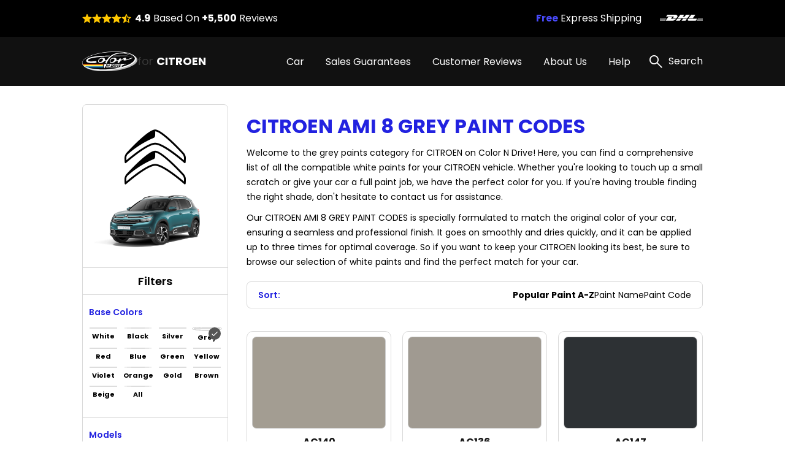

--- FILE ---
content_type: text/html; charset=UTF-8
request_url: https://citroentouchuppaint.com/citroen-ami-8-paint-codes/grey
body_size: 13291
content:
<!DOCTYPE html>
<html lang="en">

<head>
    
    <meta property="og:image" content="https://pigment.adkdijital.com/public/globals/pages/home/hero-product.jpg" />

    <!-- Google Tag Manager -->
    <script>
        (function(w, d, s, l, i) {
            w[l] = w[l] || [];
            w[l].push({
                'gtm.start': new Date().getTime(),
                event: 'gtm.js'
            });
            var f = d.getElementsByTagName(s)[0],
                j = d.createElement(s),
                dl = l != 'dataLayer' ? '&l=' + l : '';
            j.async = true;
            j.src =
                'https://www.googletagmanager.com/gtm.js?id=' + i + dl;
            f.parentNode.insertBefore(j, f);
        })(window, document, 'script', 'dataLayer', 'GTM-WMVFB7V');
    </script>
    <!-- End Google Tag Manager -->

    <meta charset="UTF-8">
    <meta http-equiv="X-UA-Compatible" content="IE=edge">
    <meta name="viewport" content="width=device-width, initial-scale=1">
    <meta name="description" content="Get the exact match for your Citroen Ami 8 Grey Paint Codes with our comprehensive list of codes. Visit our website for the most accurate information.">
    <meta name="keywords" content="Colorndrive">
    <meta name="author" content="Colorndrive">
    <title>Citroen  Ami 8 Grey Paint Codes |  Color N Drive</title>

    





    <!-- Favicon -->
    <link rel="apple-touch-icon" sizes="180x180" href="https://citroentouchuppaint.com/public/assets/img/favicon/apple-touch-icon.png">
    <link rel="icon" type="image/png" sizes="32x32" href="https://citroentouchuppaint.com/public/assets/img/favicon/favicon-32x32.png">
    <link rel="icon" type="image/png" sizes="16x16" href="https://citroentouchuppaint.com/public/assets/img/favicon/favicon-16x16.png">
    <link rel="mask-icon" href="https://citroentouchuppaint.com/public/assets/img/favicon/safari-pinned-tab.svg" color="#5bbad5">

    <!-- Vendor  Css files -->
    <link rel="stylesheet" href="https://citroentouchuppaint.com/public/assets/vendor/bootstrap-5.1.3/css/bootstrap-grid.css">
    <link rel="stylesheet" href="https://citroentouchuppaint.com/public/assets//vendor/swipperjs/swiper-bundle.min.css">
    <link rel="stylesheet" href="https://citroentouchuppaint.com/public/assets//vendor/icomoon/style.css">
    <link rel="stylesheet" href="https://citroentouchuppaint.com/public/assets//vendor/glightbox/css/glightbox.min.css">
    <link rel="stylesheet" href="https://citroentouchuppaint.com/public/assets//vendor/jquery.fancybox.min.css">
    <!-- Main Css Files -->
    <link rel="stylesheet" href="https://citroentouchuppaint.com/public/assets//css/main.css?v4415">
    <link rel="stylesheet" href="https://citroentouchuppaint.com/public/assets//css/customm.css?v5117">
    <script>
        var searchQueryUrl = "https://citroentouchuppaint.com/searchResult?query=";
    </script>

    <script src="https://citroentouchuppaint.com/public/assets//vendor/jquerry/jquery-3.6.0.min.js"></script>

    <style>
        .text-80 {
            color: #808080;
        }

        .circle {
            border-radius: 100%;
        }

        .swal2-container {
            z-index: 99999999999 !important;
        }

        @media (min-width: 992px) {
            .hero-section {
                background-image: none !important;
            }
        }

        .custom-product-radio input:checked+.radio-item .in-fill {
            scale: 1;
            opacity: 1;
        }

        .custom-product-radio .radio-item .in-fill {
            opacity: 0;
        }

        .category-left-side .bmw-logo-left-side img {
            object-fit: contain;
        }
    </style>
</head>

<body>

    <!-- Google Tag Manager (noscript) -->
    <noscript><iframe src="https://www.googletagmanager.com/ns.html?id=GTM-WMVFB7V" height="0" width="0" style="display:none;visibility:hidden"></iframe></noscript>
    <!-- End Google Tag Manager (noscript) -->

    <!-- Header -->
    <!-- mobileSide start-->
<div class="mobile-wrap-area">
    <div class="mobile-header">
        <a href="/" class="d-flex align-items-center gap-10">
            <img width="87" height="33" src="https://citroentouchuppaint.com/public/assets/img/black-logo.svg" alt="logo">
            <span class=" fs-12 fs-lg-24 font-700"><span class="fs-12 fs-lg-24 font-400">for
                </span>CITROEN</span>
        </a>
        <a href="#" class="mobile-header-toggle" aria-label="search link">
            <i class="icon-x-black"></i>
        </a>
    </div>
    <div class="mobile-slide-area">
        <div class="mobile-slide-item active" id="firstMobileNav">
            <div class="mobile-search-wrap mt-20 mb-15">
                <label class="d-block mb-2 me-20 fs-14 fs-lg-20">
                    Search
                </label>
                <div class="mobile-search-input">
                    <input disabled placeholder="“2CV” or “GALAXITE GREY METALLIC” or “E4G”" type="text">
                    <i class="icon-search"></i>
                </div>
            </div>

            <div class="scroll-area-mobile-v2">
                <div class="pe-40 ps-40">
                    <a data-slide-to="#mobileBmwCar" class="mobile-link-btn" href="#">
                        <p><span>CITROEN Car</span> Paint Codes</p>
                        <i class="icon-chevron-right"></i>
                    </a>
                                    </div>
                <div class="pt-15 pb-15 ps-40">
                    <h6 class=" fs-14 fs-lg-20 pb-15 font-600">Base Color Groups</h6>
                    <div class="overflow-hidden">
                        <div class="swiper " data-swiper-init data-swiper-breakpoints='[[0,6,15],[600,8,10]]' data-free-mode style="margin-right: -60px;">
                            <div class="swiper-wrapper">
                                                                                                        <div class="swiper-slide">
                                        <a href="/citroen-paint-codes/white" class="mobile-round-wrap">
                                            <div class="mobile-round-color" style="background: linear-gradient(90deg, #F9F9F9 0%, #EBEBEB 100%);border: 1px solid #ddd;"></div>
                                            <p>White</p>
                                        </a>
                                    </div>
                                                                                                        <div class="swiper-slide">
                                        <a href="/citroen-paint-codes/black" class="mobile-round-wrap">
                                            <div class="mobile-round-color" style="background: linear-gradient(90deg, #0D0D0D 0%, #4E4E4E 100%);border: 1px solid #ddd;"></div>
                                            <p>Black</p>
                                        </a>
                                    </div>
                                                                                                        <div class="swiper-slide">
                                        <a href="/citroen-paint-codes/silver" class="mobile-round-wrap">
                                            <div class="mobile-round-color" style="background: linear-gradient(90deg, #BDBDBD 0%, #AAAAAA 100%);border: 1px solid #ddd;"></div>
                                            <p>Silver</p>
                                        </a>
                                    </div>
                                                                                                        <div class="swiper-slide">
                                        <a href="/citroen-paint-codes/grey" class="mobile-round-wrap">
                                            <div class="mobile-round-color" style="background: linear-gradient(90deg, #7A7A7A 0%, #575757 100%);border: 1px solid #ddd;"></div>
                                            <p>Grey</p>
                                        </a>
                                    </div>
                                                                                                        <div class="swiper-slide">
                                        <a href="/citroen-paint-codes/red" class="mobile-round-wrap">
                                            <div class="mobile-round-color" style="background: linear-gradient(90deg, #C11212 0%, #FC0202 100%);border: 1px solid #ddd;"></div>
                                            <p>Red</p>
                                        </a>
                                    </div>
                                                                                                        <div class="swiper-slide">
                                        <a href="/citroen-paint-codes/blue" class="mobile-round-wrap">
                                            <div class="mobile-round-color" style="background: linear-gradient(90deg, #010CEA 0%, #013B93 100%);border: 1px solid #ddd;"></div>
                                            <p>Blue</p>
                                        </a>
                                    </div>
                                                                                                        <div class="swiper-slide">
                                        <a href="/citroen-paint-codes/green" class="mobile-round-wrap">
                                            <div class="mobile-round-color" style="background: linear-gradient(90deg, #01F701 0%, #01C901 100%);border: 1px solid #ddd;"></div>
                                            <p>Green</p>
                                        </a>
                                    </div>
                                                                                                        <div class="swiper-slide">
                                        <a href="/citroen-paint-codes/yellow" class="mobile-round-wrap">
                                            <div class="mobile-round-color" style="background: linear-gradient(90deg, #FCFC01 0%, #EAEA01 100%);border: 1px solid #ddd;"></div>
                                            <p>Yellow</p>
                                        </a>
                                    </div>
                                                                                                        <div class="swiper-slide">
                                        <a href="/citroen-paint-codes/violet" class="mobile-round-wrap">
                                            <div class="mobile-round-color" style="background: linear-gradient(90deg, #8901F3 0%, #6903B8 100%);border: 1px solid #ddd;"></div>
                                            <p>Violet</p>
                                        </a>
                                    </div>
                                                                                                        <div class="swiper-slide">
                                        <a href="/citroen-paint-codes/orange" class="mobile-round-wrap">
                                            <div class="mobile-round-color" style="background: linear-gradient(90deg, #F9A101 0%, #D78B01 100%);border: 1px solid #ddd;"></div>
                                            <p>Orange</p>
                                        </a>
                                    </div>
                                                                                                        <div class="swiper-slide">
                                        <a href="/citroen-paint-codes/gold" class="mobile-round-wrap">
                                            <div class="mobile-round-color" style="background: linear-gradient(90deg, #FCD91E 0%, #EBE0A4 100%);border: 1px solid #ddd;"></div>
                                            <p>Gold</p>
                                        </a>
                                    </div>
                                                                                                        <div class="swiper-slide">
                                        <a href="/citroen-paint-codes/brown" class="mobile-round-wrap">
                                            <div class="mobile-round-color" style="background: linear-gradient(90deg, #904901 0%, #613203 100%);border: 1px solid #ddd;"></div>
                                            <p>Brown</p>
                                        </a>
                                    </div>
                                                                                                        <div class="swiper-slide">
                                        <a href="/citroen-paint-codes/beige" class="mobile-round-wrap">
                                            <div class="mobile-round-color" style="background: linear-gradient(90deg, #EEEED6 0%, #C7C7B7 100%);border: 1px solid #ddd;"></div>
                                            <p>Beige</p>
                                        </a>
                                    </div>
                                                                                                        <div class="swiper-slide">
                                        <a href="/citroen-paint-codes/all" class="mobile-round-wrap">
                                            <div class="mobile-round-color" style="background: linear-gradient(90deg, #ffffff 0%, #ffffff 100%);border: 1px solid #ddd;"></div>
                                            <p>All</p>
                                        </a>
                                    </div>
                                                                <div class="swiper-slide" style="opacity:0;">
                                    <a class="mobile-round-wrap">
                                        <div class="mobile-round-color"></div>
                                        <p>asd</p>
                                    </a>
                                </div>
                            </div>
                        </div>
                    </div>
                </div>
                <div class="pe-40 ps-40">
                    <a data-slide-to="#mobileHelp" class="mobile-link-btn" href="#">
                        <p><span>Help</span></p>
                        <i class="icon-chevron-right"></i>
                    </a>
                    <a class="mobile-link-btn" href="/page/sales-guarantees">
                        <p><span>Sales Guarantees</span></p>
                        <i class="icon-chevron-right"></i>
                    </a>
                    <a class="mobile-link-btn" href="/page/customer-reviews">
                        <p><span>Customer Reviews</span></p>
                        <i class="icon-chevron-right"></i>
                    </a>
                    <a class="mobile-link-btn" href="/page/about-us">
                        <p><span>About Us</span></p>
                        <i class="icon-chevron-right"></i>
                    </a>
                </div>
            </div>

        </div>

        <div class="mobile-slide-item " id="mobileHelp">
            <a href="#" data-slide-to="#firstMobileNav" class="mobile-header-back">
                <i class="icon-chevron-left"></i>
                Help
            </a>
            <div class="pt-10 scroll-area-mobile">
                <a class="mobile-link-btn" href="/page/how-to-find-paint-code">
                    <p><span>How can I find the <br>
                            paint code for my car?</span></p>
                    <i class="icon-chevron-right"></i>
                </a>
                <a class="mobile-link-btn" href="/where-is-my-cargo">
                    <p><span>Where is my Cargo?</span></p>
                    <i class="icon-chevron-right"></i>
                </a>
                <a class="mobile-link-btn" href="/page/users-guide">
                    <p><span>User’s guide</span></p>
                    <i class="icon-chevron-right"></i>
                </a>
                <a class="mobile-link-btn" href="/faq">
                    <p><span>FAQ</span></p>
                    <i class="icon-chevron-right"></i>
                </a>
                <a class="mobile-link-btn" href="/page/before-after-photos">
                    <p><span>Before & After Photos</span></p>
                    <i class="icon-chevron-right"></i>
                </a>
                <a class="mobile-link-btn" href="/contact">
                    <p><span>Contact Us</span></p>
                    <i class="icon-chevron-right"></i>
                </a>
            </div>
        </div>

        <div class="mobile-slide-item " id="mobileBmwCar">
            <a href="#" data-slide-to="#firstMobileNav" class="mobile-header-back">
                <i class="icon-chevron-left"></i>
                CITROEN Car Paint Codes
            </a>
            <div class="scroll-area-mobile-v2">
                <div class="mobile-badge-header">
                    Popular Models
                </div>
                <div class="pe-40 ps-40 pt-10">
                                                                    <a class="mobile-link-btn" href="https://citroentouchuppaint.com/citroen-2cv-paint-codes">
                            <p>2CV</p>
                            <i class="icon-chevron-right"></i>
                        </a>
                                                                    <a class="mobile-link-btn" href="https://citroentouchuppaint.com/citroen-berlingo-paint-codes">
                            <p>BERLINGO</p>
                            <i class="icon-chevron-right"></i>
                        </a>
                                                                    <a class="mobile-link-btn" href="https://citroentouchuppaint.com/citroen-c3-paint-codes">
                            <p>C3</p>
                            <i class="icon-chevron-right"></i>
                        </a>
                                                                    <a class="mobile-link-btn" href="https://citroentouchuppaint.com/citroen-c4-paint-codes">
                            <p>C4</p>
                            <i class="icon-chevron-right"></i>
                        </a>
                                                                    <a class="mobile-link-btn" href="https://citroentouchuppaint.com/citroen-cx-paint-codes">
                            <p>CX</p>
                            <i class="icon-chevron-right"></i>
                        </a>
                                                                    <a class="mobile-link-btn" href="https://citroentouchuppaint.com/citroen-bx-paint-codes">
                            <p>BX</p>
                            <i class="icon-chevron-right"></i>
                        </a>
                                                                    <a class="mobile-link-btn" href="https://citroentouchuppaint.com/citroen-jumper-paint-codes">
                            <p>JUMPER</p>
                            <i class="icon-chevron-right"></i>
                        </a>
                                                                    <a class="mobile-link-btn" href="https://citroentouchuppaint.com/citroen-ds-paint-codes">
                            <p>DS</p>
                            <i class="icon-chevron-right"></i>
                        </a>
                                                                    <a class="mobile-link-btn" href="https://citroentouchuppaint.com/citroen-saxo-new-morning-paint-codes">
                            <p>SAXO NEW MORNING</p>
                            <i class="icon-chevron-right"></i>
                        </a>
                                                                    <a class="mobile-link-btn" href="https://citroentouchuppaint.com/citroen-c5-paint-codes">
                            <p>C5</p>
                            <i class="icon-chevron-right"></i>
                        </a>
                    

                </div>
                <div class="mobile-badge-header">
                    All Models
                </div>
                <div class="pe-40 ps-40 pt-10">
                                                                    <a class="mobile-link-btn" href="https://citroentouchuppaint.com/citroen-23-paint-codes">
                            <p>23</p>
                            <i class="icon-chevron-right"></i>
                        </a>
                                                                    <a class="mobile-link-btn" href="https://citroentouchuppaint.com/citroen-2cv-paint-codes">
                            <p>2CV</p>
                            <i class="icon-chevron-right"></i>
                        </a>
                                                                    <a class="mobile-link-btn" href="https://citroentouchuppaint.com/citroen-46-paint-codes">
                            <p>46</p>
                            <i class="icon-chevron-right"></i>
                        </a>
                                                                    <a class="mobile-link-btn" href="https://citroentouchuppaint.com/citroen-47-paint-codes">
                            <p>47</p>
                            <i class="icon-chevron-right"></i>
                        </a>
                                                                    <a class="mobile-link-btn" href="https://citroentouchuppaint.com/citroen-55-paint-codes">
                            <p>55</p>
                            <i class="icon-chevron-right"></i>
                        </a>
                                                                    <a class="mobile-link-btn" href="https://citroentouchuppaint.com/citroen-60-paint-codes">
                            <p>60</p>
                            <i class="icon-chevron-right"></i>
                        </a>
                                                                    <a class="mobile-link-btn" href="https://citroentouchuppaint.com/citroen-acadiane-paint-codes">
                            <p>ACADIANE</p>
                            <i class="icon-chevron-right"></i>
                        </a>
                                                                    <a class="mobile-link-btn" href="https://citroentouchuppaint.com/citroen-ami-paint-codes">
                            <p>AMI</p>
                            <i class="icon-chevron-right"></i>
                        </a>
                                                                    <a class="mobile-link-btn" href="https://citroentouchuppaint.com/citroen-ami-6-paint-codes">
                            <p>AMI 6</p>
                            <i class="icon-chevron-right"></i>
                        </a>
                                                                    <a class="mobile-link-btn" href="https://citroentouchuppaint.com/citroen-ami-8-paint-codes">
                            <p>AMI 8</p>
                            <i class="icon-chevron-right"></i>
                        </a>
                                                                    <a class="mobile-link-btn" href="https://citroentouchuppaint.com/citroen-ami-m35-paint-codes">
                            <p>AMI M35</p>
                            <i class="icon-chevron-right"></i>
                        </a>
                                                                    <a class="mobile-link-btn" href="https://citroentouchuppaint.com/citroen-ax-paint-codes">
                            <p>AX</p>
                            <i class="icon-chevron-right"></i>
                        </a>
                                                                    <a class="mobile-link-btn" href="https://citroentouchuppaint.com/citroen-axel-paint-codes">
                            <p>AXEL</p>
                            <i class="icon-chevron-right"></i>
                        </a>
                                                                    <a class="mobile-link-btn" href="https://citroentouchuppaint.com/citroen-berlingo-paint-codes">
                            <p>BERLINGO</p>
                            <i class="icon-chevron-right"></i>
                        </a>
                                                                    <a class="mobile-link-btn" href="https://citroentouchuppaint.com/citroen-berlingo-multispace-paint-codes">
                            <p>BERLINGO MULTISPACE</p>
                            <i class="icon-chevron-right"></i>
                        </a>
                                                                    <a class="mobile-link-btn" href="https://citroentouchuppaint.com/citroen-bx-paint-codes">
                            <p>BX</p>
                            <i class="icon-chevron-right"></i>
                        </a>
                                                                    <a class="mobile-link-btn" href="https://citroentouchuppaint.com/citroen-c-crosser-paint-codes">
                            <p>C-CROSSER</p>
                            <i class="icon-chevron-right"></i>
                        </a>
                                                                    <a class="mobile-link-btn" href="https://citroentouchuppaint.com/citroen-c-elysee-paint-codes">
                            <p>C-ELYSEE</p>
                            <i class="icon-chevron-right"></i>
                        </a>
                                                                    <a class="mobile-link-btn" href="https://citroentouchuppaint.com/citroen-c-zero-paint-codes">
                            <p>C-ZERO</p>
                            <i class="icon-chevron-right"></i>
                        </a>
                                                                    <a class="mobile-link-btn" href="https://citroentouchuppaint.com/citroen-c1-paint-codes">
                            <p>C1</p>
                            <i class="icon-chevron-right"></i>
                        </a>
                                                                    <a class="mobile-link-btn" href="https://citroentouchuppaint.com/citroen-c15-paint-codes">
                            <p>C15</p>
                            <i class="icon-chevron-right"></i>
                        </a>
                                                                    <a class="mobile-link-btn" href="https://citroentouchuppaint.com/citroen-c2-paint-codes">
                            <p>C2</p>
                            <i class="icon-chevron-right"></i>
                        </a>
                                                                    <a class="mobile-link-btn" href="https://citroentouchuppaint.com/citroen-c25-paint-codes">
                            <p>C25</p>
                            <i class="icon-chevron-right"></i>
                        </a>
                                                                    <a class="mobile-link-btn" href="https://citroentouchuppaint.com/citroen-c3-paint-codes">
                            <p>C3</p>
                            <i class="icon-chevron-right"></i>
                        </a>
                                                                    <a class="mobile-link-btn" href="https://citroentouchuppaint.com/citroen-c3-aircross-paint-codes">
                            <p>C3 AIRCROSS</p>
                            <i class="icon-chevron-right"></i>
                        </a>
                                                                    <a class="mobile-link-btn" href="https://citroentouchuppaint.com/citroen-c3-picasso-paint-codes">
                            <p>C3 PICASSO</p>
                            <i class="icon-chevron-right"></i>
                        </a>
                                                                    <a class="mobile-link-btn" href="https://citroentouchuppaint.com/citroen-c3-picasso-aircross-paint-codes">
                            <p>C3 PICASSO AIRCROSS</p>
                            <i class="icon-chevron-right"></i>
                        </a>
                                                                    <a class="mobile-link-btn" href="https://citroentouchuppaint.com/citroen-c3-pluriel-paint-codes">
                            <p>C3 PLURIEL</p>
                            <i class="icon-chevron-right"></i>
                        </a>
                                                                    <a class="mobile-link-btn" href="https://citroentouchuppaint.com/citroen-c35-paint-codes">
                            <p>C35</p>
                            <i class="icon-chevron-right"></i>
                        </a>
                                                                    <a class="mobile-link-btn" href="https://citroentouchuppaint.com/citroen-c4-paint-codes">
                            <p>C4</p>
                            <i class="icon-chevron-right"></i>
                        </a>
                                                                    <a class="mobile-link-btn" href="https://citroentouchuppaint.com/citroen-c4-aircross-paint-codes">
                            <p>C4 AIRCROSS</p>
                            <i class="icon-chevron-right"></i>
                        </a>
                                                                    <a class="mobile-link-btn" href="https://citroentouchuppaint.com/citroen-c4-picasso-paint-codes">
                            <p>C4 PICASSO</p>
                            <i class="icon-chevron-right"></i>
                        </a>
                                                                    <a class="mobile-link-btn" href="https://citroentouchuppaint.com/citroen-c4-space-tourer-paint-codes">
                            <p>C4 SPACE TOURER</p>
                            <i class="icon-chevron-right"></i>
                        </a>
                                                                    <a class="mobile-link-btn" href="https://citroentouchuppaint.com/citroen-c4-cactus-paint-codes">
                            <p>C4-CACTUS</p>
                            <i class="icon-chevron-right"></i>
                        </a>
                                                                    <a class="mobile-link-btn" href="https://citroentouchuppaint.com/citroen-c5-paint-codes">
                            <p>C5</p>
                            <i class="icon-chevron-right"></i>
                        </a>
                                                                    <a class="mobile-link-btn" href="https://citroentouchuppaint.com/citroen-c5-aircross-paint-codes">
                            <p>C5 AIRCROSS</p>
                            <i class="icon-chevron-right"></i>
                        </a>
                                                                    <a class="mobile-link-btn" href="https://citroentouchuppaint.com/citroen-c5x-paint-codes">
                            <p>C5X</p>
                            <i class="icon-chevron-right"></i>
                        </a>
                                                                    <a class="mobile-link-btn" href="https://citroentouchuppaint.com/citroen-c6-paint-codes">
                            <p>C6</p>
                            <i class="icon-chevron-right"></i>
                        </a>
                                                                    <a class="mobile-link-btn" href="https://citroentouchuppaint.com/citroen-c8-paint-codes">
                            <p>C8</p>
                            <i class="icon-chevron-right"></i>
                        </a>
                                                                    <a class="mobile-link-btn" href="https://citroentouchuppaint.com/citroen-cx-paint-codes">
                            <p>CX</p>
                            <i class="icon-chevron-right"></i>
                        </a>
                                                                    <a class="mobile-link-btn" href="https://citroentouchuppaint.com/citroen-dispatch-paint-codes">
                            <p>DISPATCH</p>
                            <i class="icon-chevron-right"></i>
                        </a>
                                                                    <a class="mobile-link-btn" href="https://citroentouchuppaint.com/citroen-ds-paint-codes">
                            <p>DS</p>
                            <i class="icon-chevron-right"></i>
                        </a>
                                                                    <a class="mobile-link-btn" href="https://citroentouchuppaint.com/citroen-dyane-paint-codes">
                            <p>DYANE</p>
                            <i class="icon-chevron-right"></i>
                        </a>
                                                                    <a class="mobile-link-btn" href="https://citroentouchuppaint.com/citroen-e-berlingo-paint-codes">
                            <p>E-BERLINGO</p>
                            <i class="icon-chevron-right"></i>
                        </a>
                                                                    <a class="mobile-link-btn" href="https://citroentouchuppaint.com/citroen-e-c4-paint-codes">
                            <p>E-C4</p>
                            <i class="icon-chevron-right"></i>
                        </a>
                                                                    <a class="mobile-link-btn" href="https://citroentouchuppaint.com/citroen-e-jumper-paint-codes">
                            <p>E-JUMPER</p>
                            <i class="icon-chevron-right"></i>
                        </a>
                                                                    <a class="mobile-link-btn" href="https://citroentouchuppaint.com/citroen-e-jumpy-paint-codes">
                            <p>E-JUMPY</p>
                            <i class="icon-chevron-right"></i>
                        </a>
                                                                    <a class="mobile-link-btn" href="https://citroentouchuppaint.com/citroen-e-mehari-paint-codes">
                            <p>E-MEHARI</p>
                            <i class="icon-chevron-right"></i>
                        </a>
                                                                    <a class="mobile-link-btn" href="https://citroentouchuppaint.com/citroen-e-spacetourer-paint-codes">
                            <p>E-SPACETOURER</p>
                            <i class="icon-chevron-right"></i>
                        </a>
                                                                    <a class="mobile-link-btn" href="https://citroentouchuppaint.com/citroen-evasion-paint-codes">
                            <p>EVASION</p>
                            <i class="icon-chevron-right"></i>
                        </a>
                                                                    <a class="mobile-link-btn" href="https://citroentouchuppaint.com/citroen-gs-paint-codes">
                            <p>GS</p>
                            <i class="icon-chevron-right"></i>
                        </a>
                                                                    <a class="mobile-link-btn" href="https://citroentouchuppaint.com/citroen-gsa-paint-codes">
                            <p>GSA</p>
                            <i class="icon-chevron-right"></i>
                        </a>
                                                                    <a class="mobile-link-btn" href="https://citroentouchuppaint.com/citroen-h-paint-codes">
                            <p>H</p>
                            <i class="icon-chevron-right"></i>
                        </a>
                                                                    <a class="mobile-link-btn" href="https://citroentouchuppaint.com/citroen-jumper-paint-codes">
                            <p>JUMPER</p>
                            <i class="icon-chevron-right"></i>
                        </a>
                                                                    <a class="mobile-link-btn" href="https://citroentouchuppaint.com/citroen-jumpy-paint-codes">
                            <p>JUMPY</p>
                            <i class="icon-chevron-right"></i>
                        </a>
                                                                    <a class="mobile-link-btn" href="https://citroentouchuppaint.com/citroen-ln-paint-codes">
                            <p>LN</p>
                            <i class="icon-chevron-right"></i>
                        </a>
                                                                    <a class="mobile-link-btn" href="https://citroentouchuppaint.com/citroen-lna-paint-codes">
                            <p>LNA</p>
                            <i class="icon-chevron-right"></i>
                        </a>
                                                                    <a class="mobile-link-btn" href="https://citroentouchuppaint.com/citroen-mehari-paint-codes">
                            <p>MEHARI</p>
                            <i class="icon-chevron-right"></i>
                        </a>
                                                                    <a class="mobile-link-btn" href="https://citroentouchuppaint.com/citroen-n-paint-codes">
                            <p>N</p>
                            <i class="icon-chevron-right"></i>
                        </a>
                                                                    <a class="mobile-link-btn" href="https://citroentouchuppaint.com/citroen-nemo-paint-codes">
                            <p>NEMO</p>
                            <i class="icon-chevron-right"></i>
                        </a>
                                                                    <a class="mobile-link-btn" href="https://citroentouchuppaint.com/citroen-p-paint-codes">
                            <p>P</p>
                            <i class="icon-chevron-right"></i>
                        </a>
                                                                    <a class="mobile-link-btn" href="https://citroentouchuppaint.com/citroen-pony-paint-codes">
                            <p>PONY</p>
                            <i class="icon-chevron-right"></i>
                        </a>
                                                                    <a class="mobile-link-btn" href="https://citroentouchuppaint.com/citroen-saxo-paint-codes">
                            <p>SAXO</p>
                            <i class="icon-chevron-right"></i>
                        </a>
                                                                    <a class="mobile-link-btn" href="https://citroentouchuppaint.com/citroen-saxo-bi-ton-paint-codes">
                            <p>SAXO BI-TON</p>
                            <i class="icon-chevron-right"></i>
                        </a>
                                                                    <a class="mobile-link-btn" href="https://citroentouchuppaint.com/citroen-saxo-new-morning-paint-codes">
                            <p>SAXO NEW MORNING</p>
                            <i class="icon-chevron-right"></i>
                        </a>
                                                                    <a class="mobile-link-btn" href="https://citroentouchuppaint.com/citroen-sm-paint-codes">
                            <p>SM</p>
                            <i class="icon-chevron-right"></i>
                        </a>
                                                                    <a class="mobile-link-btn" href="https://citroentouchuppaint.com/citroen-space-tourer-paint-codes">
                            <p>SPACE TOURER</p>
                            <i class="icon-chevron-right"></i>
                        </a>
                                                                    <a class="mobile-link-btn" href="https://citroentouchuppaint.com/citroen-traction-paint-codes">
                            <p>TRACTION</p>
                            <i class="icon-chevron-right"></i>
                        </a>
                                                                    <a class="mobile-link-btn" href="https://citroentouchuppaint.com/citroen-visa-paint-codes">
                            <p>VISA</p>
                            <i class="icon-chevron-right"></i>
                        </a>
                                                                    <a class="mobile-link-btn" href="https://citroentouchuppaint.com/citroen-xantia-paint-codes">
                            <p>XANTIA</p>
                            <i class="icon-chevron-right"></i>
                        </a>
                                                                    <a class="mobile-link-btn" href="https://citroentouchuppaint.com/citroen-xm-paint-codes">
                            <p>XM</p>
                            <i class="icon-chevron-right"></i>
                        </a>
                                                                    <a class="mobile-link-btn" href="https://citroentouchuppaint.com/citroen-xsara-paint-codes">
                            <p>XSARA</p>
                            <i class="icon-chevron-right"></i>
                        </a>
                                                                    <a class="mobile-link-btn" href="https://citroentouchuppaint.com/citroen-xsara-picasso-paint-codes">
                            <p>XSARA PICASSO</p>
                            <i class="icon-chevron-right"></i>
                        </a>
                                                                    <a class="mobile-link-btn" href="https://citroentouchuppaint.com/citroen-zx-paint-codes">
                            <p>ZX</p>
                            <i class="icon-chevron-right"></i>
                        </a>
                                        <a class="mobile-link-btn" href="/categories/all">
                        <b>SEE ALL MODELS</b>
                        <i class="icon-chevron-right"></i>
                    </a>
                </div>
            </div>
        </div>
    </div>
</div>
<!-- mobile slide end -->

<!-- =========== Header Side =========== -->
<div class="header-top">
    <div class="container">
        <div class="row g-0">
            <div class="col pe-10 d-block d-lg-flex align-items-center ">
                <div class="stars-review pb-xs-6 pb-lg-0 ">
                    <i class="icon-star"></i>
                    <i class="icon-star"></i>
                    <i class="icon-star"></i>
                    <i class="icon-star"></i>
                    <i class="icon-star-half"></i>
                </div>
                <span class="d-block fs-10 fs-lg-16 ms-xs-0 ms-lg-6"><span class="font-700">4.9</span> Based On
                    <span class="font-700">+5,500</span>
                    Reviews</span>
            </div>
            <div class="col-auto d-block d-lg-none">
                <div class="vertical-line"></div>
            </div>
            <div class="col-6 d-block d-lg-flex flex-row-reverse align-items-center">
                <div class="swiper top-icon-swiper pb-xs-6 pb-lg-0" data-swiper-init data-swiper-loop data-swiper-centered data-swiper-breakpoints='[[0,1,50]]' data-auto-play="4000">
                    <div class="swiper-wrapper">
                        <div class="swiper-slide">
                            <img class="lazyload" data-src="https://pigment.adkdijital.com/public/globals/topbar_logos/dhl.svg" alt="dhl">
                        </div>
                        <div class="swiper-slide">
                            <img class="lazyload" data-src="https://pigment.adkdijital.com/public/globals/topbar_logos/ups.svg" alt="ups">
                        </div>
                        <div class="swiper-slide">
                            <img class="lazyload" data-src="https://pigment.adkdijital.com/public/globals/topbar_logos/fedex.svg" alt="fedex">
                        </div>
                    </div>
                </div>
                <span class="d-block fs-12 fs-lg-16"><span class="font-700 text-palet-blue2">Free</span> Express
                    Shipping</span>
            </div>
        </div>
    </div>
</div>

<header>
    <div class="container">
        <div class="mobile-toggle mobile-header-toggle d-block d-lg-none">
            <i class="icon-list"></i>
        </div>
        <a href="/" class="logo">
            <img width="90" height="30" src="https://citroentouchuppaint.com/public/assets/img/logo.svg" alt="logo">
            <span class="text-white fs-12 fs-lg-18 font-700"><span class="text-soft-grey fs-12 fs-lg-18 font-400">for
                </span>CITROEN</span>
        </a>
        <div class="d-flex align-items-center">
            <nav class="d-none d-lg-block">
                <a class="text-white pe-xxxl-30  pe-xl-30 pe-lg-10  fs-16 category-header-nav" href="">Car</a>
                                <a class="text-white pe-xxxl-30  pe-xl-30 pe-lg-10  fs-16" href="/page/sales-guarantees">Sales Guarantees</a>
                <a class="text-white pe-xxxl-30  pe-xl-30 pe-lg-10  fs-16" href="/page/customer-reviews">Customer Reviews</a>
                <a class="text-white pe-xxxl-30  pe-xl-30 pe-lg-10  fs-16" href="/page/about-us">About Us</a>
                <span class="text-white pe-xxxl-30  pe-xl-30 pe-lg-10  fs-16" href="#" data-has-submenu>
                    Help
                    <div class="sub-menu">
                        <a href="/page/how-to-find-paint-code">
                            How can I find the paint code for my car?
                        </a>
                        <a href="/where-is-my-cargo">
                            Where is my Cargo
                        </a>
                        <a href="/page/users-guide">
                            User’s guide
                        </a>
                        <a href="/faq">
                            FAQ
                        </a>

                        <a href="/page/before-after-photos">
                            Before & After Photos
                        </a>
                        <a href="/contact">
                            Contact Us
                        </a>
                    </div>
                </span>

            </nav>
            <a href="#" class="search" data-click-search-open>
                <i class="icon-search"></i>
                <span class="ps-10 fs-16 text-white d-none d-lg-block">Search</span>
            </a>
        </div>
    </div>
</header>
<!-- Header Side END -->

<div class="category-header-area" style="display:none;">
    <div class="content-header-area-padding">
        <div class="category-divider"></div>
        <div class="container">
            <div class="row g-0 m-0 p-0">
                <div class="col color-wrap-container">
                    <h6 class="font-600 fs-16 pb-20 text-palet-blue1">Base Color</h6>
                    <div class="base-color-area">
                                                                                <a href="/citroen-paint-codes/white" class="round-color-wrap">
                                <div class="round-color-item" style="background: linear-gradient(90deg, #F9F9F9 0%, #EBEBEB 100%);border: 1px solid #ddd;"></div>
                                <p>White</p>
                            </a>
                                                                                <a href="/citroen-paint-codes/black" class="round-color-wrap">
                                <div class="round-color-item" style="background: linear-gradient(90deg, #0D0D0D 0%, #4E4E4E 100%);border: 1px solid #ddd;"></div>
                                <p>Black</p>
                            </a>
                                                                                <a href="/citroen-paint-codes/silver" class="round-color-wrap">
                                <div class="round-color-item" style="background: linear-gradient(90deg, #BDBDBD 0%, #AAAAAA 100%);border: 1px solid #ddd;"></div>
                                <p>Silver</p>
                            </a>
                                                                                <a href="/citroen-paint-codes/grey" class="round-color-wrap">
                                <div class="round-color-item" style="background: linear-gradient(90deg, #7A7A7A 0%, #575757 100%);border: 1px solid #ddd;"></div>
                                <p>Grey</p>
                            </a>
                                                                                <a href="/citroen-paint-codes/red" class="round-color-wrap">
                                <div class="round-color-item" style="background: linear-gradient(90deg, #C11212 0%, #FC0202 100%);border: 1px solid #ddd;"></div>
                                <p>Red</p>
                            </a>
                                                                                <a href="/citroen-paint-codes/blue" class="round-color-wrap">
                                <div class="round-color-item" style="background: linear-gradient(90deg, #010CEA 0%, #013B93 100%);border: 1px solid #ddd;"></div>
                                <p>Blue</p>
                            </a>
                                                                                <a href="/citroen-paint-codes/green" class="round-color-wrap">
                                <div class="round-color-item" style="background: linear-gradient(90deg, #01F701 0%, #01C901 100%);border: 1px solid #ddd;"></div>
                                <p>Green</p>
                            </a>
                                                                                <a href="/citroen-paint-codes/yellow" class="round-color-wrap">
                                <div class="round-color-item" style="background: linear-gradient(90deg, #FCFC01 0%, #EAEA01 100%);border: 1px solid #ddd;"></div>
                                <p>Yellow</p>
                            </a>
                                                                                <a href="/citroen-paint-codes/violet" class="round-color-wrap">
                                <div class="round-color-item" style="background: linear-gradient(90deg, #8901F3 0%, #6903B8 100%);border: 1px solid #ddd;"></div>
                                <p>Violet</p>
                            </a>
                                                                                <a href="/citroen-paint-codes/orange" class="round-color-wrap">
                                <div class="round-color-item" style="background: linear-gradient(90deg, #F9A101 0%, #D78B01 100%);border: 1px solid #ddd;"></div>
                                <p>Orange</p>
                            </a>
                                                                                <a href="/citroen-paint-codes/gold" class="round-color-wrap">
                                <div class="round-color-item" style="background: linear-gradient(90deg, #FCD91E 0%, #EBE0A4 100%);border: 1px solid #ddd;"></div>
                                <p>Gold</p>
                            </a>
                                                                                <a href="/citroen-paint-codes/brown" class="round-color-wrap">
                                <div class="round-color-item" style="background: linear-gradient(90deg, #904901 0%, #613203 100%);border: 1px solid #ddd;"></div>
                                <p>Brown</p>
                            </a>
                                                                                <a href="/citroen-paint-codes/beige" class="round-color-wrap">
                                <div class="round-color-item" style="background: linear-gradient(90deg, #EEEED6 0%, #C7C7B7 100%);border: 1px solid #ddd;"></div>
                                <p>Beige</p>
                            </a>
                                                                                <a href="/citroen-paint-codes/all" class="round-color-wrap">
                                <div class="round-color-item" style="background: linear-gradient(90deg, #ffffff 0%, #ffffff 100%);border: 1px solid #ddd;"></div>
                                <p>ALL</p>
                            </a>
                                            </div>
                </div>
                <div class="col popular-model-container me-xxl-50 ms-xxl-50 me-20 ms-20">
                    <h6 class="font-600 fs-16 pb-20 text-palet-blue1">Popular Models</h6>
                                                                                            <a class="d-block pt-10 pb-10 fs-16 border-bottom-divider-grey" href="https://citroentouchuppaint.com/citroen-2cv-paint-codes">2CV</a>
                                                                                            <a class="d-block pt-10 pb-10 fs-16 border-bottom-divider-grey" href="https://citroentouchuppaint.com/citroen-berlingo-paint-codes">BERLINGO</a>
                                                                                            <a class="d-block pt-10 pb-10 fs-16 border-bottom-divider-grey" href="https://citroentouchuppaint.com/citroen-c3-paint-codes">C3</a>
                                                                                            <a class="d-block pt-10 pb-10 fs-16 border-bottom-divider-grey" href="https://citroentouchuppaint.com/citroen-c4-paint-codes">C4</a>
                                                                                            <a class="d-block pt-10 pb-10 fs-16 border-bottom-divider-grey" href="https://citroentouchuppaint.com/citroen-cx-paint-codes">CX</a>
                                                                                            <a class="d-block pt-10 pb-10 fs-16 border-bottom-divider-grey" href="https://citroentouchuppaint.com/citroen-bx-paint-codes">BX</a>
                                                                                            <a class="d-block pt-10 pb-10 fs-16 border-bottom-divider-grey" href="https://citroentouchuppaint.com/citroen-jumper-paint-codes">JUMPER</a>
                                                                                            <a class="d-block pt-10 pb-10 fs-16 border-bottom-divider-grey" href="https://citroentouchuppaint.com/citroen-ds-paint-codes">DS</a>
                                                                                            <a class="d-block pt-10 pb-10 fs-16 border-bottom-divider-grey" href="https://citroentouchuppaint.com/citroen-saxo-new-morning-paint-codes">SAXO NEW MORNING</a>
                                                            </div>
                <div class="col all-models-container">
                    <h6 class="font-600 fs-16 pb-20 text-palet-blue1">All Models</h6>
                    <div class="row g-3">
                                                <div class="col-4">
                                                                                            <a class="d-block pb-10 pt-10 fs-16 border-bottom-divider-grey" href="https://citroentouchuppaint.com/citroen-23-paint-codes">23</a>
                                                                                            <a class="d-block pb-10 pt-10 fs-16 border-bottom-divider-grey" href="https://citroentouchuppaint.com/citroen-2cv-paint-codes">2CV</a>
                                                                                            <a class="d-block pb-10 pt-10 fs-16 border-bottom-divider-grey" href="https://citroentouchuppaint.com/citroen-46-paint-codes">46</a>
                                                                                            <a class="d-block pb-10 pt-10 fs-16 border-bottom-divider-grey" href="https://citroentouchuppaint.com/citroen-47-paint-codes">47</a>
                                                                                            <a class="d-block pb-10 pt-10 fs-16 border-bottom-divider-grey" href="https://citroentouchuppaint.com/citroen-55-paint-codes">55</a>
                                                                                            <a class="d-block pb-10 pt-10 fs-16 border-bottom-divider-grey" href="https://citroentouchuppaint.com/citroen-60-paint-codes">60</a>
                                                                                            <a class="d-block pb-10 pt-10 fs-16 border-bottom-divider-grey" href="https://citroentouchuppaint.com/citroen-acadiane-paint-codes">ACADIANE</a>
                                                                                            <a class="d-block pb-10 pt-10 fs-16 border-bottom-divider-grey" href="https://citroentouchuppaint.com/citroen-ami-paint-codes">AMI</a>
                                                                                            <a class="d-block pb-10 pt-10 fs-16 border-bottom-divider-grey" href="https://citroentouchuppaint.com/citroen-ami-6-paint-codes">AMI 6</a>
                                                                                </div>
                        <div class="col-4">
                                                                                            <a class="d-block pb-10 pt-10 fs-16 border-bottom-divider-grey" href="https://citroentouchuppaint.com/citroen-ami-8-paint-codes">AMI 8</a>
                                                                                            <a class="d-block pb-10 pt-10 fs-16 border-bottom-divider-grey" href="https://citroentouchuppaint.com/citroen-ami-m35-paint-codes">AMI M35</a>
                                                                                            <a class="d-block pb-10 pt-10 fs-16 border-bottom-divider-grey" href="https://citroentouchuppaint.com/citroen-ax-paint-codes">AX</a>
                                                                                            <a class="d-block pb-10 pt-10 fs-16 border-bottom-divider-grey" href="https://citroentouchuppaint.com/citroen-axel-paint-codes">AXEL</a>
                                                                                            <a class="d-block pb-10 pt-10 fs-16 border-bottom-divider-grey" href="https://citroentouchuppaint.com/citroen-berlingo-paint-codes">BERLINGO</a>
                                                                                            <a class="d-block pb-10 pt-10 fs-16 border-bottom-divider-grey" href="https://citroentouchuppaint.com/citroen-berlingo-multispace-paint-codes">BERLINGO MULTISPACE</a>
                                                                                            <a class="d-block pb-10 pt-10 fs-16 border-bottom-divider-grey" href="https://citroentouchuppaint.com/citroen-bx-paint-codes">BX</a>
                                                                                            <a class="d-block pb-10 pt-10 fs-16 border-bottom-divider-grey" href="https://citroentouchuppaint.com/citroen-c-crosser-paint-codes">C-CROSSER</a>
                                                                                            <a class="d-block pb-10 pt-10 fs-16 border-bottom-divider-grey" href="https://citroentouchuppaint.com/citroen-c-elysee-paint-codes">C-ELYSEE</a>
                                                                                </div>

                        <div class="col-4">
                                                                                            <a class="d-block pb-10 pt-10 fs-16 border-bottom-divider-grey" href="https://citroentouchuppaint.com/citroen-c-zero-paint-codes">C-ZERO</a>
                                                                                            <a class="d-block pb-10 pt-10 fs-16 border-bottom-divider-grey" href="https://citroentouchuppaint.com/citroen-c1-paint-codes">C1</a>
                                                                                            <a class="d-block pb-10 pt-10 fs-16 border-bottom-divider-grey" href="https://citroentouchuppaint.com/citroen-c15-paint-codes">C15</a>
                                                                                            <a class="d-block pb-10 pt-10 fs-16 border-bottom-divider-grey" href="https://citroentouchuppaint.com/citroen-c2-paint-codes">C2</a>
                                                                                            <a class="d-block pb-10 pt-10 fs-16 border-bottom-divider-grey" href="https://citroentouchuppaint.com/citroen-c25-paint-codes">C25</a>
                                                                                            <a class="d-block pb-10 pt-10 fs-16 border-bottom-divider-grey" href="https://citroentouchuppaint.com/citroen-c3-paint-codes">C3</a>
                                                                                            <a class="d-block pb-10 pt-10 fs-16 border-bottom-divider-grey" href="https://citroentouchuppaint.com/citroen-c3-aircross-paint-codes">C3 AIRCROSS</a>
                                                                                            <a class="d-block pb-10 pt-10 fs-16 border-bottom-divider-grey" href="https://citroentouchuppaint.com/citroen-c3-picasso-paint-codes">C3 PICASSO</a>
                                                        <a class="d-block pb-10 pt-10 fs-16 border-bottom-divider-grey" href="/citroen-paint-codes"><b>SEE ALL MODELS</b></a>                        </div>

                    </div>
                </div>


            </div>
            <div class="header-car-wrap-area d-xl-block d-none">
                <img class="lazyload" data-src="https://pigment.adkdijital.com/public/uploads//brands/settings/e04b60dc62af63e2322fc4e2b2a28560.webp" style="max-width: 100px" alt="bmw-logo">
                <p class="lh-24 pt-20">You can find the <br> appropriate paint for your <br> CITROEN by selecting your car <br> model and base color.</p>
                            </div>
        </div>
    </div>
</div>


<div class="dropdown-content-model-index search-modal-v1" style="display:none">
    <a data-click-search-close class="close-search-btn" href="javascript:;">
        <svg width="32" height="32" viewBox="0 0 32 32" fill="none" xmlns="http://www.w3.org/2000/svg">
            <path d="M3.00624 31.3563L0.643738 28.9938L13.6375 16L0.643738 3.00625L3.00624 0.643753L16 13.6375L28.9937 0.643753L31.3562 3.00625L18.3625 16L31.3562 28.9938L28.9937 31.3563L16 18.3625L3.00624 31.3563Z" fill="black" />
        </svg>

    </a>
    <div class="search-wrap-wagenta-saw">
        <h6 class="mb-3  text-center text-80 fs-lg-14 fs-10 font-400">
            You can reach the paint option for your vehicle by using any of the options above. If you wish, we can always help you, <a class="text-palet-blue1" href="contact">write to us</a>.
        </h6>
        <form class="search-wrap" action="/searchResult" type="GET">
            <div class="search">
                <input name="query" type="text" placeholder="“2CV” or “GALAXITE GREY METALLIC” or “E4G”" id="searchInput">
                <div class="loading" style="display:none">
                    <img class="lazyload" data-src="https://citroentouchuppaint.com/public/assets/img/loading.gif" alt="">
                </div>
                <button type="submit"><i class="icon-search fs-lg-30 fs-18 text-palet-blue1"></i></button>
            </div>
        </form>
        <div id="searchResultsWrap">

            <div class="search-result-area-container">

            </div>
        </div>
    </div>
</div>
    <!-- =========== Main Side =========== -->
    




<style>
    .category-color-card .showcase img {
        transition: .7s ease;
        opacity: 0;
    }

    .category-color-card:hover .showcase img {
        opacity: 1;
    }

    .colors {
        display: block;
        position: relative;
    }

    .colors.active {
        transform: scale(1.1)
    }

    .colors.active::before {
        /*content: '';*/
        position: absolute;
        top: 50%;
        left: 50%;
        width: calc(100% + 5px);
        height: calc(100% + 5px);
        /*border: 2px solid rgba(0,0,0,.5);*/
        transform: translate(-50%, -50%);
    }

    .category-left-side {
        padding: 10px;
    }

    .dropdown-content-diff-w100 {
        z-index: 9999;
    }

    @media (max-width:1000px) {
        .category-color-card .select-btn {
            opacity: 1 !important;
        }

        .category-color-card .showcase img {
            opacity: 0 !important;
        }

    }

    .color-ui-bordered.active {
        border: solid 1px #b5b5b5;
    }

    .color-ui-bordered .selected-verify svg {
        width: 20px;
        height: 20px;
    }

    .color-ui-bordered .selected-verify {
        display: none;
    }

    .color-ui-bordered.active .selected-verify {
        position: absolute;
        z-index: 2;
        right: 0;
        top: 0;
        background: #565656;
        border-radius: 100%;
        width: 20px;
        height: 20px;
        display: flex;
        align-items: center;
        justify-content: center;
    }

    .color-ui-bordered {
        padding: 1px;
        position: relative;
        border-radius: 100%;
    }
</style>


    <!-- Desktop category side START -->
    <section class="pt-100 pt-lg-30 pb-30 d-none d-lg-block">
        <div class="container">
            <div class="d-flex ">
                <div class="left-side-wrap-main">
                    <div class="category-left-side">
                        <div class="bmw-logo-left-side">
                            <img class="lazyload" data-src="https://pigment.adkdijital.com/public/uploads//brands/settings/e04b60dc62af63e2322fc4e2b2a28560.webp" alt="bmw">
                        </div>
                        <!-- <img class="left-side-car-image" src="https://citroentouchuppaint.com/public/assets/img/bmw-image.png" alt="car"> -->
                        <img class="lazyload left-side-car-image" data-src="https://pigment.adkdijital.com/public/uploads//brands/settings/1158bf3ff1f7e45243665435138af818.webp" alt="car">
                        <p class="filter-title">Filters</p>
                        <p class="fs-14 pt-15 font-600 text-palet-blue1 pb-10">Base Colors</p>

                        <div class="row g-2">
                                                                                            <div class="col-3 text-center">
                                    <div class="color-ui-bordered ">
                                        <div class="selected-verify">
                                            <svg class="tick" width="10px" height="10px" viewBox="0 0 24 24" fill="none" xmlns="http://www.w3.org/2000/svg">
                                                <path d="M17.0001 9L10 16L7 13" stroke="white" stroke-width="1.5" stroke-linecap="round" stroke-linejoin="round" />
                                            </svg>
                                        </div>
                                        <a href="https://citroentouchuppaint.com/citroen-ami-8-paint-codes/white" class="category-color-item-cube colors circle " style="background: linear-gradient(45deg, #F9F9F9 0%, #EBEBEB 100%);">
                                        </a>
                                    </div>

                                    <span style="font-size: 11px; font-weight:700">
                                        White                                    </span>
                                </div>
                                                                                            <div class="col-3 text-center">
                                    <div class="color-ui-bordered ">
                                        <div class="selected-verify">
                                            <svg class="tick" width="10px" height="10px" viewBox="0 0 24 24" fill="none" xmlns="http://www.w3.org/2000/svg">
                                                <path d="M17.0001 9L10 16L7 13" stroke="white" stroke-width="1.5" stroke-linecap="round" stroke-linejoin="round" />
                                            </svg>
                                        </div>
                                        <a href="https://citroentouchuppaint.com/citroen-ami-8-paint-codes/black" class="category-color-item-cube colors circle " style="background: linear-gradient(45deg, #0D0D0D 0%, #4E4E4E 100%);">
                                        </a>
                                    </div>

                                    <span style="font-size: 11px; font-weight:700">
                                        Black                                    </span>
                                </div>
                                                                                            <div class="col-3 text-center">
                                    <div class="color-ui-bordered ">
                                        <div class="selected-verify">
                                            <svg class="tick" width="10px" height="10px" viewBox="0 0 24 24" fill="none" xmlns="http://www.w3.org/2000/svg">
                                                <path d="M17.0001 9L10 16L7 13" stroke="white" stroke-width="1.5" stroke-linecap="round" stroke-linejoin="round" />
                                            </svg>
                                        </div>
                                        <a href="https://citroentouchuppaint.com/citroen-ami-8-paint-codes/silver" class="category-color-item-cube colors circle " style="background: linear-gradient(45deg, #BDBDBD 0%, #AAAAAA 100%);">
                                        </a>
                                    </div>

                                    <span style="font-size: 11px; font-weight:700">
                                        Silver                                    </span>
                                </div>
                                                                                            <div class="col-3 text-center">
                                    <div class="color-ui-bordered active">
                                        <div class="selected-verify">
                                            <svg class="tick" width="10px" height="10px" viewBox="0 0 24 24" fill="none" xmlns="http://www.w3.org/2000/svg">
                                                <path d="M17.0001 9L10 16L7 13" stroke="white" stroke-width="1.5" stroke-linecap="round" stroke-linejoin="round" />
                                            </svg>
                                        </div>
                                        <a href="https://citroentouchuppaint.com/citroen-ami-8-paint-codes/grey" class="category-color-item-cube colors circle " style="background: linear-gradient(45deg, #7A7A7A 0%, #575757 100%);">
                                        </a>
                                    </div>

                                    <span style="font-size: 11px; font-weight:700">
                                        Grey                                    </span>
                                </div>
                                                                                            <div class="col-3 text-center">
                                    <div class="color-ui-bordered ">
                                        <div class="selected-verify">
                                            <svg class="tick" width="10px" height="10px" viewBox="0 0 24 24" fill="none" xmlns="http://www.w3.org/2000/svg">
                                                <path d="M17.0001 9L10 16L7 13" stroke="white" stroke-width="1.5" stroke-linecap="round" stroke-linejoin="round" />
                                            </svg>
                                        </div>
                                        <a href="https://citroentouchuppaint.com/citroen-ami-8-paint-codes/red" class="category-color-item-cube colors circle " style="background: linear-gradient(45deg, #C11212 0%, #FC0202 100%);">
                                        </a>
                                    </div>

                                    <span style="font-size: 11px; font-weight:700">
                                        Red                                    </span>
                                </div>
                                                                                            <div class="col-3 text-center">
                                    <div class="color-ui-bordered ">
                                        <div class="selected-verify">
                                            <svg class="tick" width="10px" height="10px" viewBox="0 0 24 24" fill="none" xmlns="http://www.w3.org/2000/svg">
                                                <path d="M17.0001 9L10 16L7 13" stroke="white" stroke-width="1.5" stroke-linecap="round" stroke-linejoin="round" />
                                            </svg>
                                        </div>
                                        <a href="https://citroentouchuppaint.com/citroen-ami-8-paint-codes/blue" class="category-color-item-cube colors circle " style="background: linear-gradient(45deg, #010CEA 0%, #013B93 100%);">
                                        </a>
                                    </div>

                                    <span style="font-size: 11px; font-weight:700">
                                        Blue                                    </span>
                                </div>
                                                                                            <div class="col-3 text-center">
                                    <div class="color-ui-bordered ">
                                        <div class="selected-verify">
                                            <svg class="tick" width="10px" height="10px" viewBox="0 0 24 24" fill="none" xmlns="http://www.w3.org/2000/svg">
                                                <path d="M17.0001 9L10 16L7 13" stroke="white" stroke-width="1.5" stroke-linecap="round" stroke-linejoin="round" />
                                            </svg>
                                        </div>
                                        <a href="https://citroentouchuppaint.com/citroen-ami-8-paint-codes/green" class="category-color-item-cube colors circle " style="background: linear-gradient(45deg, #01F701 0%, #01C901 100%);">
                                        </a>
                                    </div>

                                    <span style="font-size: 11px; font-weight:700">
                                        Green                                    </span>
                                </div>
                                                                                            <div class="col-3 text-center">
                                    <div class="color-ui-bordered ">
                                        <div class="selected-verify">
                                            <svg class="tick" width="10px" height="10px" viewBox="0 0 24 24" fill="none" xmlns="http://www.w3.org/2000/svg">
                                                <path d="M17.0001 9L10 16L7 13" stroke="white" stroke-width="1.5" stroke-linecap="round" stroke-linejoin="round" />
                                            </svg>
                                        </div>
                                        <a href="https://citroentouchuppaint.com/citroen-ami-8-paint-codes/yellow" class="category-color-item-cube colors circle " style="background: linear-gradient(45deg, #FCFC01 0%, #EAEA01 100%);">
                                        </a>
                                    </div>

                                    <span style="font-size: 11px; font-weight:700">
                                        Yellow                                    </span>
                                </div>
                                                                                            <div class="col-3 text-center">
                                    <div class="color-ui-bordered ">
                                        <div class="selected-verify">
                                            <svg class="tick" width="10px" height="10px" viewBox="0 0 24 24" fill="none" xmlns="http://www.w3.org/2000/svg">
                                                <path d="M17.0001 9L10 16L7 13" stroke="white" stroke-width="1.5" stroke-linecap="round" stroke-linejoin="round" />
                                            </svg>
                                        </div>
                                        <a href="https://citroentouchuppaint.com/citroen-ami-8-paint-codes/violet" class="category-color-item-cube colors circle " style="background: linear-gradient(45deg, #8901F3 0%, #6903B8 100%);">
                                        </a>
                                    </div>

                                    <span style="font-size: 11px; font-weight:700">
                                        Violet                                    </span>
                                </div>
                                                                                            <div class="col-3 text-center">
                                    <div class="color-ui-bordered ">
                                        <div class="selected-verify">
                                            <svg class="tick" width="10px" height="10px" viewBox="0 0 24 24" fill="none" xmlns="http://www.w3.org/2000/svg">
                                                <path d="M17.0001 9L10 16L7 13" stroke="white" stroke-width="1.5" stroke-linecap="round" stroke-linejoin="round" />
                                            </svg>
                                        </div>
                                        <a href="https://citroentouchuppaint.com/citroen-ami-8-paint-codes/orange" class="category-color-item-cube colors circle " style="background: linear-gradient(45deg, #F9A101 0%, #D78B01 100%);">
                                        </a>
                                    </div>

                                    <span style="font-size: 11px; font-weight:700">
                                        Orange                                    </span>
                                </div>
                                                                                            <div class="col-3 text-center">
                                    <div class="color-ui-bordered ">
                                        <div class="selected-verify">
                                            <svg class="tick" width="10px" height="10px" viewBox="0 0 24 24" fill="none" xmlns="http://www.w3.org/2000/svg">
                                                <path d="M17.0001 9L10 16L7 13" stroke="white" stroke-width="1.5" stroke-linecap="round" stroke-linejoin="round" />
                                            </svg>
                                        </div>
                                        <a href="https://citroentouchuppaint.com/citroen-ami-8-paint-codes/gold" class="category-color-item-cube colors circle " style="background: linear-gradient(45deg, #FCD91E 0%, #EBE0A4 100%);">
                                        </a>
                                    </div>

                                    <span style="font-size: 11px; font-weight:700">
                                        Gold                                    </span>
                                </div>
                                                                                            <div class="col-3 text-center">
                                    <div class="color-ui-bordered ">
                                        <div class="selected-verify">
                                            <svg class="tick" width="10px" height="10px" viewBox="0 0 24 24" fill="none" xmlns="http://www.w3.org/2000/svg">
                                                <path d="M17.0001 9L10 16L7 13" stroke="white" stroke-width="1.5" stroke-linecap="round" stroke-linejoin="round" />
                                            </svg>
                                        </div>
                                        <a href="https://citroentouchuppaint.com/citroen-ami-8-paint-codes/brown" class="category-color-item-cube colors circle " style="background: linear-gradient(45deg, #904901 0%, #613203 100%);">
                                        </a>
                                    </div>

                                    <span style="font-size: 11px; font-weight:700">
                                        Brown                                    </span>
                                </div>
                                                                                            <div class="col-3 text-center">
                                    <div class="color-ui-bordered ">
                                        <div class="selected-verify">
                                            <svg class="tick" width="10px" height="10px" viewBox="0 0 24 24" fill="none" xmlns="http://www.w3.org/2000/svg">
                                                <path d="M17.0001 9L10 16L7 13" stroke="white" stroke-width="1.5" stroke-linecap="round" stroke-linejoin="round" />
                                            </svg>
                                        </div>
                                        <a href="https://citroentouchuppaint.com/citroen-ami-8-paint-codes/beige" class="category-color-item-cube colors circle " style="background: linear-gradient(45deg, #EEEED6 0%, #C7C7B7 100%);">
                                        </a>
                                    </div>

                                    <span style="font-size: 11px; font-weight:700">
                                        Beige                                    </span>
                                </div>
                                                                                            <div class="col-3 text-center">
                                    <div class="color-ui-bordered ">
                                        <div class="selected-verify">
                                            <svg class="tick" width="10px" height="10px" viewBox="0 0 24 24" fill="none" xmlns="http://www.w3.org/2000/svg">
                                                <path d="M17.0001 9L10 16L7 13" stroke="white" stroke-width="1.5" stroke-linecap="round" stroke-linejoin="round" />
                                            </svg>
                                        </div>
                                        <a href="https://citroentouchuppaint.com/citroen-ami-8-paint-codes" class="category-color-item-cube colors circle " style="background: linear-gradient(45deg, #ffffff 0%, #ffffff 100%);">
                                        </a>
                                    </div>

                                    <span style="font-size: 11px; font-weight:700">
                                        All                                    </span>
                                </div>
                                                        <!-- <div class="col-3 text-center">
                                <a href="https://citroentouchuppaint.com/citroen-ami-8-paint-codes" class="category-color-item-cube colors circle " style="">
                                </a>

                                <span style="font-size: 11px; font-weight:700">
                                All
                                </span>
                            </div> -->
                        </div>
                        <div class="sidebar-divider pt-30"></div>
                        <p class="fs-14 pt-15 font-600 text-palet-blue1 pb-10">Models</p>
                                                    <div class="d-flex justify-content-between align-items-center">
                                <div class="d-flex align-items-center">
                                    <label class="d-flex align-items-center pointer-click">
                                        <div class="checkbox-item-round-special">
                                            <input type="radio" class="checkbox-round-d" name="model_selected" checked>
                                            <span></span>
                                        </div>
                                        <p class="fs-xxxl-16 font-700 fs-14 ps-8">
                                            AMI 8                                        </p>
                                    </label>
                                </div>
                                <a href="https://citroentouchuppaint.com/citroen-paint-codes/grey" class="d-inline-flex" style="width:13px;height:11px">
                                    <svg width="100%" height="100%" viewBox="0 0 13 11" fill="none" xmlns="http://www.w3.org/2000/svg" style="width:100%;height:100%;">
                                        <path d="M7.74624 5.50789L12.9756 11H10.4586L6.37782 6.70732L2.49248 11H0.0244361L5.22932 5.50789L0 0H2.49248L6.59775 4.30847L10.5075 0H13L7.74624 5.50789Z" fill="#B6B6B6" />
                                    </svg>
                                </a>
                            </div>
                                                <div class="mt-10 mb-10" style="height: 1px;background-color: #F0F0F0;"></div>
                        <div class="left-side-filter-area-scrollable">
                                                                                            <label class="d-flex align-items-center pointer-click mb-10">
                                    <div class="checkbox-item-round-special">
                                        <input type="radio" class="checkbox-round-d" name="model" onchange="changeModel(this)" value="https://citroentouchuppaint.com/citroen-23-paint-codes/grey">
                                        <span></span>
                                    </div>
                                    <p class="fs-xxxl-16 fs-14 ps-8">
                                        23                                    </p>
                                </label>
                                                                                            <label class="d-flex align-items-center pointer-click mb-10">
                                    <div class="checkbox-item-round-special">
                                        <input type="radio" class="checkbox-round-d" name="model" onchange="changeModel(this)" value="https://citroentouchuppaint.com/citroen-2cv-paint-codes/grey">
                                        <span></span>
                                    </div>
                                    <p class="fs-xxxl-16 fs-14 ps-8">
                                        2CV                                    </p>
                                </label>
                                                                                            <label class="d-flex align-items-center pointer-click mb-10">
                                    <div class="checkbox-item-round-special">
                                        <input type="radio" class="checkbox-round-d" name="model" onchange="changeModel(this)" value="https://citroentouchuppaint.com/citroen-46-paint-codes/grey">
                                        <span></span>
                                    </div>
                                    <p class="fs-xxxl-16 fs-14 ps-8">
                                        46                                    </p>
                                </label>
                                                                                            <label class="d-flex align-items-center pointer-click mb-10">
                                    <div class="checkbox-item-round-special">
                                        <input type="radio" class="checkbox-round-d" name="model" onchange="changeModel(this)" value="https://citroentouchuppaint.com/citroen-47-paint-codes/grey">
                                        <span></span>
                                    </div>
                                    <p class="fs-xxxl-16 fs-14 ps-8">
                                        47                                    </p>
                                </label>
                                                                                            <label class="d-flex align-items-center pointer-click mb-10">
                                    <div class="checkbox-item-round-special">
                                        <input type="radio" class="checkbox-round-d" name="model" onchange="changeModel(this)" value="https://citroentouchuppaint.com/citroen-55-paint-codes/grey">
                                        <span></span>
                                    </div>
                                    <p class="fs-xxxl-16 fs-14 ps-8">
                                        55                                    </p>
                                </label>
                                                                                            <label class="d-flex align-items-center pointer-click mb-10">
                                    <div class="checkbox-item-round-special">
                                        <input type="radio" class="checkbox-round-d" name="model" onchange="changeModel(this)" value="https://citroentouchuppaint.com/citroen-60-paint-codes/grey">
                                        <span></span>
                                    </div>
                                    <p class="fs-xxxl-16 fs-14 ps-8">
                                        60                                    </p>
                                </label>
                                                                                            <label class="d-flex align-items-center pointer-click mb-10">
                                    <div class="checkbox-item-round-special">
                                        <input type="radio" class="checkbox-round-d" name="model" onchange="changeModel(this)" value="https://citroentouchuppaint.com/citroen-acadiane-paint-codes/grey">
                                        <span></span>
                                    </div>
                                    <p class="fs-xxxl-16 fs-14 ps-8">
                                        ACADIANE                                    </p>
                                </label>
                                                                                            <label class="d-flex align-items-center pointer-click mb-10">
                                    <div class="checkbox-item-round-special">
                                        <input type="radio" class="checkbox-round-d" name="model" onchange="changeModel(this)" value="https://citroentouchuppaint.com/citroen-ami-paint-codes/grey">
                                        <span></span>
                                    </div>
                                    <p class="fs-xxxl-16 fs-14 ps-8">
                                        AMI                                    </p>
                                </label>
                                                                                            <label class="d-flex align-items-center pointer-click mb-10">
                                    <div class="checkbox-item-round-special">
                                        <input type="radio" class="checkbox-round-d" name="model" onchange="changeModel(this)" value="https://citroentouchuppaint.com/citroen-ami-6-paint-codes/grey">
                                        <span></span>
                                    </div>
                                    <p class="fs-xxxl-16 fs-14 ps-8">
                                        AMI 6                                    </p>
                                </label>
                                                                                                                            <label class="d-flex align-items-center pointer-click mb-10">
                                    <div class="checkbox-item-round-special">
                                        <input type="radio" class="checkbox-round-d" name="model" onchange="changeModel(this)" value="https://citroentouchuppaint.com/citroen-ami-m35-paint-codes/grey">
                                        <span></span>
                                    </div>
                                    <p class="fs-xxxl-16 fs-14 ps-8">
                                        AMI M35                                    </p>
                                </label>
                                                                                            <label class="d-flex align-items-center pointer-click mb-10">
                                    <div class="checkbox-item-round-special">
                                        <input type="radio" class="checkbox-round-d" name="model" onchange="changeModel(this)" value="https://citroentouchuppaint.com/citroen-ax-paint-codes/grey">
                                        <span></span>
                                    </div>
                                    <p class="fs-xxxl-16 fs-14 ps-8">
                                        AX                                    </p>
                                </label>
                                                                                            <label class="d-flex align-items-center pointer-click mb-10">
                                    <div class="checkbox-item-round-special">
                                        <input type="radio" class="checkbox-round-d" name="model" onchange="changeModel(this)" value="https://citroentouchuppaint.com/citroen-axel-paint-codes/grey">
                                        <span></span>
                                    </div>
                                    <p class="fs-xxxl-16 fs-14 ps-8">
                                        AXEL                                    </p>
                                </label>
                                                                                            <label class="d-flex align-items-center pointer-click mb-10">
                                    <div class="checkbox-item-round-special">
                                        <input type="radio" class="checkbox-round-d" name="model" onchange="changeModel(this)" value="https://citroentouchuppaint.com/citroen-berlingo-paint-codes/grey">
                                        <span></span>
                                    </div>
                                    <p class="fs-xxxl-16 fs-14 ps-8">
                                        BERLINGO                                    </p>
                                </label>
                                                                                            <label class="d-flex align-items-center pointer-click mb-10">
                                    <div class="checkbox-item-round-special">
                                        <input type="radio" class="checkbox-round-d" name="model" onchange="changeModel(this)" value="https://citroentouchuppaint.com/citroen-berlingo-multispace-paint-codes/grey">
                                        <span></span>
                                    </div>
                                    <p class="fs-xxxl-16 fs-14 ps-8">
                                        BERLINGO MULTISPACE                                    </p>
                                </label>
                                                                                            <label class="d-flex align-items-center pointer-click mb-10">
                                    <div class="checkbox-item-round-special">
                                        <input type="radio" class="checkbox-round-d" name="model" onchange="changeModel(this)" value="https://citroentouchuppaint.com/citroen-bx-paint-codes/grey">
                                        <span></span>
                                    </div>
                                    <p class="fs-xxxl-16 fs-14 ps-8">
                                        BX                                    </p>
                                </label>
                                                                                            <label class="d-flex align-items-center pointer-click mb-10">
                                    <div class="checkbox-item-round-special">
                                        <input type="radio" class="checkbox-round-d" name="model" onchange="changeModel(this)" value="https://citroentouchuppaint.com/citroen-c-crosser-paint-codes/grey">
                                        <span></span>
                                    </div>
                                    <p class="fs-xxxl-16 fs-14 ps-8">
                                        C-CROSSER                                    </p>
                                </label>
                                                                                            <label class="d-flex align-items-center pointer-click mb-10">
                                    <div class="checkbox-item-round-special">
                                        <input type="radio" class="checkbox-round-d" name="model" onchange="changeModel(this)" value="https://citroentouchuppaint.com/citroen-c-elysee-paint-codes/grey">
                                        <span></span>
                                    </div>
                                    <p class="fs-xxxl-16 fs-14 ps-8">
                                        C-ELYSEE                                    </p>
                                </label>
                                                                                            <label class="d-flex align-items-center pointer-click mb-10">
                                    <div class="checkbox-item-round-special">
                                        <input type="radio" class="checkbox-round-d" name="model" onchange="changeModel(this)" value="https://citroentouchuppaint.com/citroen-c-zero-paint-codes/grey">
                                        <span></span>
                                    </div>
                                    <p class="fs-xxxl-16 fs-14 ps-8">
                                        C-ZERO                                    </p>
                                </label>
                                                                                            <label class="d-flex align-items-center pointer-click mb-10">
                                    <div class="checkbox-item-round-special">
                                        <input type="radio" class="checkbox-round-d" name="model" onchange="changeModel(this)" value="https://citroentouchuppaint.com/citroen-c1-paint-codes/grey">
                                        <span></span>
                                    </div>
                                    <p class="fs-xxxl-16 fs-14 ps-8">
                                        C1                                    </p>
                                </label>
                                                                                            <label class="d-flex align-items-center pointer-click mb-10">
                                    <div class="checkbox-item-round-special">
                                        <input type="radio" class="checkbox-round-d" name="model" onchange="changeModel(this)" value="https://citroentouchuppaint.com/citroen-c15-paint-codes/grey">
                                        <span></span>
                                    </div>
                                    <p class="fs-xxxl-16 fs-14 ps-8">
                                        C15                                    </p>
                                </label>
                                                                                            <label class="d-flex align-items-center pointer-click mb-10">
                                    <div class="checkbox-item-round-special">
                                        <input type="radio" class="checkbox-round-d" name="model" onchange="changeModel(this)" value="https://citroentouchuppaint.com/citroen-c2-paint-codes/grey">
                                        <span></span>
                                    </div>
                                    <p class="fs-xxxl-16 fs-14 ps-8">
                                        C2                                    </p>
                                </label>
                                                                                            <label class="d-flex align-items-center pointer-click mb-10">
                                    <div class="checkbox-item-round-special">
                                        <input type="radio" class="checkbox-round-d" name="model" onchange="changeModel(this)" value="https://citroentouchuppaint.com/citroen-c25-paint-codes/grey">
                                        <span></span>
                                    </div>
                                    <p class="fs-xxxl-16 fs-14 ps-8">
                                        C25                                    </p>
                                </label>
                                                                                            <label class="d-flex align-items-center pointer-click mb-10">
                                    <div class="checkbox-item-round-special">
                                        <input type="radio" class="checkbox-round-d" name="model" onchange="changeModel(this)" value="https://citroentouchuppaint.com/citroen-c3-paint-codes/grey">
                                        <span></span>
                                    </div>
                                    <p class="fs-xxxl-16 fs-14 ps-8">
                                        C3                                    </p>
                                </label>
                                                                                            <label class="d-flex align-items-center pointer-click mb-10">
                                    <div class="checkbox-item-round-special">
                                        <input type="radio" class="checkbox-round-d" name="model" onchange="changeModel(this)" value="https://citroentouchuppaint.com/citroen-c3-aircross-paint-codes/grey">
                                        <span></span>
                                    </div>
                                    <p class="fs-xxxl-16 fs-14 ps-8">
                                        C3 AIRCROSS                                    </p>
                                </label>
                                                                                            <label class="d-flex align-items-center pointer-click mb-10">
                                    <div class="checkbox-item-round-special">
                                        <input type="radio" class="checkbox-round-d" name="model" onchange="changeModel(this)" value="https://citroentouchuppaint.com/citroen-c3-picasso-paint-codes/grey">
                                        <span></span>
                                    </div>
                                    <p class="fs-xxxl-16 fs-14 ps-8">
                                        C3 PICASSO                                    </p>
                                </label>
                                                                                            <label class="d-flex align-items-center pointer-click mb-10">
                                    <div class="checkbox-item-round-special">
                                        <input type="radio" class="checkbox-round-d" name="model" onchange="changeModel(this)" value="https://citroentouchuppaint.com/citroen-c3-picasso-aircross-paint-codes/grey">
                                        <span></span>
                                    </div>
                                    <p class="fs-xxxl-16 fs-14 ps-8">
                                        C3 PICASSO AIRCROSS                                    </p>
                                </label>
                                                                                            <label class="d-flex align-items-center pointer-click mb-10">
                                    <div class="checkbox-item-round-special">
                                        <input type="radio" class="checkbox-round-d" name="model" onchange="changeModel(this)" value="https://citroentouchuppaint.com/citroen-c3-pluriel-paint-codes/grey">
                                        <span></span>
                                    </div>
                                    <p class="fs-xxxl-16 fs-14 ps-8">
                                        C3 PLURIEL                                    </p>
                                </label>
                                                                                            <label class="d-flex align-items-center pointer-click mb-10">
                                    <div class="checkbox-item-round-special">
                                        <input type="radio" class="checkbox-round-d" name="model" onchange="changeModel(this)" value="https://citroentouchuppaint.com/citroen-c35-paint-codes/grey">
                                        <span></span>
                                    </div>
                                    <p class="fs-xxxl-16 fs-14 ps-8">
                                        C35                                    </p>
                                </label>
                                                                                            <label class="d-flex align-items-center pointer-click mb-10">
                                    <div class="checkbox-item-round-special">
                                        <input type="radio" class="checkbox-round-d" name="model" onchange="changeModel(this)" value="https://citroentouchuppaint.com/citroen-c4-paint-codes/grey">
                                        <span></span>
                                    </div>
                                    <p class="fs-xxxl-16 fs-14 ps-8">
                                        C4                                    </p>
                                </label>
                                                                                            <label class="d-flex align-items-center pointer-click mb-10">
                                    <div class="checkbox-item-round-special">
                                        <input type="radio" class="checkbox-round-d" name="model" onchange="changeModel(this)" value="https://citroentouchuppaint.com/citroen-c4-aircross-paint-codes/grey">
                                        <span></span>
                                    </div>
                                    <p class="fs-xxxl-16 fs-14 ps-8">
                                        C4 AIRCROSS                                    </p>
                                </label>
                                                                                            <label class="d-flex align-items-center pointer-click mb-10">
                                    <div class="checkbox-item-round-special">
                                        <input type="radio" class="checkbox-round-d" name="model" onchange="changeModel(this)" value="https://citroentouchuppaint.com/citroen-c4-picasso-paint-codes/grey">
                                        <span></span>
                                    </div>
                                    <p class="fs-xxxl-16 fs-14 ps-8">
                                        C4 PICASSO                                    </p>
                                </label>
                                                                                            <label class="d-flex align-items-center pointer-click mb-10">
                                    <div class="checkbox-item-round-special">
                                        <input type="radio" class="checkbox-round-d" name="model" onchange="changeModel(this)" value="https://citroentouchuppaint.com/citroen-c4-space-tourer-paint-codes/grey">
                                        <span></span>
                                    </div>
                                    <p class="fs-xxxl-16 fs-14 ps-8">
                                        C4 SPACE TOURER                                    </p>
                                </label>
                                                                                            <label class="d-flex align-items-center pointer-click mb-10">
                                    <div class="checkbox-item-round-special">
                                        <input type="radio" class="checkbox-round-d" name="model" onchange="changeModel(this)" value="https://citroentouchuppaint.com/citroen-c4-cactus-paint-codes/grey">
                                        <span></span>
                                    </div>
                                    <p class="fs-xxxl-16 fs-14 ps-8">
                                        C4-CACTUS                                    </p>
                                </label>
                                                                                            <label class="d-flex align-items-center pointer-click mb-10">
                                    <div class="checkbox-item-round-special">
                                        <input type="radio" class="checkbox-round-d" name="model" onchange="changeModel(this)" value="https://citroentouchuppaint.com/citroen-c5-paint-codes/grey">
                                        <span></span>
                                    </div>
                                    <p class="fs-xxxl-16 fs-14 ps-8">
                                        C5                                    </p>
                                </label>
                                                                                            <label class="d-flex align-items-center pointer-click mb-10">
                                    <div class="checkbox-item-round-special">
                                        <input type="radio" class="checkbox-round-d" name="model" onchange="changeModel(this)" value="https://citroentouchuppaint.com/citroen-c5-aircross-paint-codes/grey">
                                        <span></span>
                                    </div>
                                    <p class="fs-xxxl-16 fs-14 ps-8">
                                        C5 AIRCROSS                                    </p>
                                </label>
                                                                                            <label class="d-flex align-items-center pointer-click mb-10">
                                    <div class="checkbox-item-round-special">
                                        <input type="radio" class="checkbox-round-d" name="model" onchange="changeModel(this)" value="https://citroentouchuppaint.com/citroen-c5x-paint-codes/grey">
                                        <span></span>
                                    </div>
                                    <p class="fs-xxxl-16 fs-14 ps-8">
                                        C5X                                    </p>
                                </label>
                                                                                            <label class="d-flex align-items-center pointer-click mb-10">
                                    <div class="checkbox-item-round-special">
                                        <input type="radio" class="checkbox-round-d" name="model" onchange="changeModel(this)" value="https://citroentouchuppaint.com/citroen-c6-paint-codes/grey">
                                        <span></span>
                                    </div>
                                    <p class="fs-xxxl-16 fs-14 ps-8">
                                        C6                                    </p>
                                </label>
                                                                                            <label class="d-flex align-items-center pointer-click mb-10">
                                    <div class="checkbox-item-round-special">
                                        <input type="radio" class="checkbox-round-d" name="model" onchange="changeModel(this)" value="https://citroentouchuppaint.com/citroen-c8-paint-codes/grey">
                                        <span></span>
                                    </div>
                                    <p class="fs-xxxl-16 fs-14 ps-8">
                                        C8                                    </p>
                                </label>
                                                                                            <label class="d-flex align-items-center pointer-click mb-10">
                                    <div class="checkbox-item-round-special">
                                        <input type="radio" class="checkbox-round-d" name="model" onchange="changeModel(this)" value="https://citroentouchuppaint.com/citroen-cx-paint-codes/grey">
                                        <span></span>
                                    </div>
                                    <p class="fs-xxxl-16 fs-14 ps-8">
                                        CX                                    </p>
                                </label>
                                                                                            <label class="d-flex align-items-center pointer-click mb-10">
                                    <div class="checkbox-item-round-special">
                                        <input type="radio" class="checkbox-round-d" name="model" onchange="changeModel(this)" value="https://citroentouchuppaint.com/citroen-dispatch-paint-codes/grey">
                                        <span></span>
                                    </div>
                                    <p class="fs-xxxl-16 fs-14 ps-8">
                                        DISPATCH                                    </p>
                                </label>
                                                                                            <label class="d-flex align-items-center pointer-click mb-10">
                                    <div class="checkbox-item-round-special">
                                        <input type="radio" class="checkbox-round-d" name="model" onchange="changeModel(this)" value="https://citroentouchuppaint.com/citroen-ds-paint-codes/grey">
                                        <span></span>
                                    </div>
                                    <p class="fs-xxxl-16 fs-14 ps-8">
                                        DS                                    </p>
                                </label>
                                                                                            <label class="d-flex align-items-center pointer-click mb-10">
                                    <div class="checkbox-item-round-special">
                                        <input type="radio" class="checkbox-round-d" name="model" onchange="changeModel(this)" value="https://citroentouchuppaint.com/citroen-dyane-paint-codes/grey">
                                        <span></span>
                                    </div>
                                    <p class="fs-xxxl-16 fs-14 ps-8">
                                        DYANE                                    </p>
                                </label>
                                                                                            <label class="d-flex align-items-center pointer-click mb-10">
                                    <div class="checkbox-item-round-special">
                                        <input type="radio" class="checkbox-round-d" name="model" onchange="changeModel(this)" value="https://citroentouchuppaint.com/citroen-e-berlingo-paint-codes/grey">
                                        <span></span>
                                    </div>
                                    <p class="fs-xxxl-16 fs-14 ps-8">
                                        E-BERLINGO                                    </p>
                                </label>
                                                                                            <label class="d-flex align-items-center pointer-click mb-10">
                                    <div class="checkbox-item-round-special">
                                        <input type="radio" class="checkbox-round-d" name="model" onchange="changeModel(this)" value="https://citroentouchuppaint.com/citroen-e-c4-paint-codes/grey">
                                        <span></span>
                                    </div>
                                    <p class="fs-xxxl-16 fs-14 ps-8">
                                        E-C4                                    </p>
                                </label>
                                                                                            <label class="d-flex align-items-center pointer-click mb-10">
                                    <div class="checkbox-item-round-special">
                                        <input type="radio" class="checkbox-round-d" name="model" onchange="changeModel(this)" value="https://citroentouchuppaint.com/citroen-e-jumper-paint-codes/grey">
                                        <span></span>
                                    </div>
                                    <p class="fs-xxxl-16 fs-14 ps-8">
                                        E-JUMPER                                    </p>
                                </label>
                                                                                            <label class="d-flex align-items-center pointer-click mb-10">
                                    <div class="checkbox-item-round-special">
                                        <input type="radio" class="checkbox-round-d" name="model" onchange="changeModel(this)" value="https://citroentouchuppaint.com/citroen-e-jumpy-paint-codes/grey">
                                        <span></span>
                                    </div>
                                    <p class="fs-xxxl-16 fs-14 ps-8">
                                        E-JUMPY                                    </p>
                                </label>
                                                                                            <label class="d-flex align-items-center pointer-click mb-10">
                                    <div class="checkbox-item-round-special">
                                        <input type="radio" class="checkbox-round-d" name="model" onchange="changeModel(this)" value="https://citroentouchuppaint.com/citroen-e-mehari-paint-codes/grey">
                                        <span></span>
                                    </div>
                                    <p class="fs-xxxl-16 fs-14 ps-8">
                                        E-MEHARI                                    </p>
                                </label>
                                                                                            <label class="d-flex align-items-center pointer-click mb-10">
                                    <div class="checkbox-item-round-special">
                                        <input type="radio" class="checkbox-round-d" name="model" onchange="changeModel(this)" value="https://citroentouchuppaint.com/citroen-e-spacetourer-paint-codes/grey">
                                        <span></span>
                                    </div>
                                    <p class="fs-xxxl-16 fs-14 ps-8">
                                        E-SPACETOURER                                    </p>
                                </label>
                                                                                            <label class="d-flex align-items-center pointer-click mb-10">
                                    <div class="checkbox-item-round-special">
                                        <input type="radio" class="checkbox-round-d" name="model" onchange="changeModel(this)" value="https://citroentouchuppaint.com/citroen-evasion-paint-codes/grey">
                                        <span></span>
                                    </div>
                                    <p class="fs-xxxl-16 fs-14 ps-8">
                                        EVASION                                    </p>
                                </label>
                                                                                            <label class="d-flex align-items-center pointer-click mb-10">
                                    <div class="checkbox-item-round-special">
                                        <input type="radio" class="checkbox-round-d" name="model" onchange="changeModel(this)" value="https://citroentouchuppaint.com/citroen-gs-paint-codes/grey">
                                        <span></span>
                                    </div>
                                    <p class="fs-xxxl-16 fs-14 ps-8">
                                        GS                                    </p>
                                </label>
                                                                                            <label class="d-flex align-items-center pointer-click mb-10">
                                    <div class="checkbox-item-round-special">
                                        <input type="radio" class="checkbox-round-d" name="model" onchange="changeModel(this)" value="https://citroentouchuppaint.com/citroen-gsa-paint-codes/grey">
                                        <span></span>
                                    </div>
                                    <p class="fs-xxxl-16 fs-14 ps-8">
                                        GSA                                    </p>
                                </label>
                                                                                            <label class="d-flex align-items-center pointer-click mb-10">
                                    <div class="checkbox-item-round-special">
                                        <input type="radio" class="checkbox-round-d" name="model" onchange="changeModel(this)" value="https://citroentouchuppaint.com/citroen-h-paint-codes/grey">
                                        <span></span>
                                    </div>
                                    <p class="fs-xxxl-16 fs-14 ps-8">
                                        H                                    </p>
                                </label>
                                                                                            <label class="d-flex align-items-center pointer-click mb-10">
                                    <div class="checkbox-item-round-special">
                                        <input type="radio" class="checkbox-round-d" name="model" onchange="changeModel(this)" value="https://citroentouchuppaint.com/citroen-jumper-paint-codes/grey">
                                        <span></span>
                                    </div>
                                    <p class="fs-xxxl-16 fs-14 ps-8">
                                        JUMPER                                    </p>
                                </label>
                                                                                            <label class="d-flex align-items-center pointer-click mb-10">
                                    <div class="checkbox-item-round-special">
                                        <input type="radio" class="checkbox-round-d" name="model" onchange="changeModel(this)" value="https://citroentouchuppaint.com/citroen-jumpy-paint-codes/grey">
                                        <span></span>
                                    </div>
                                    <p class="fs-xxxl-16 fs-14 ps-8">
                                        JUMPY                                    </p>
                                </label>
                                                                                            <label class="d-flex align-items-center pointer-click mb-10">
                                    <div class="checkbox-item-round-special">
                                        <input type="radio" class="checkbox-round-d" name="model" onchange="changeModel(this)" value="https://citroentouchuppaint.com/citroen-ln-paint-codes/grey">
                                        <span></span>
                                    </div>
                                    <p class="fs-xxxl-16 fs-14 ps-8">
                                        LN                                    </p>
                                </label>
                                                                                            <label class="d-flex align-items-center pointer-click mb-10">
                                    <div class="checkbox-item-round-special">
                                        <input type="radio" class="checkbox-round-d" name="model" onchange="changeModel(this)" value="https://citroentouchuppaint.com/citroen-lna-paint-codes/grey">
                                        <span></span>
                                    </div>
                                    <p class="fs-xxxl-16 fs-14 ps-8">
                                        LNA                                    </p>
                                </label>
                                                                                            <label class="d-flex align-items-center pointer-click mb-10">
                                    <div class="checkbox-item-round-special">
                                        <input type="radio" class="checkbox-round-d" name="model" onchange="changeModel(this)" value="https://citroentouchuppaint.com/citroen-mehari-paint-codes/grey">
                                        <span></span>
                                    </div>
                                    <p class="fs-xxxl-16 fs-14 ps-8">
                                        MEHARI                                    </p>
                                </label>
                                                                                            <label class="d-flex align-items-center pointer-click mb-10">
                                    <div class="checkbox-item-round-special">
                                        <input type="radio" class="checkbox-round-d" name="model" onchange="changeModel(this)" value="https://citroentouchuppaint.com/citroen-n-paint-codes/grey">
                                        <span></span>
                                    </div>
                                    <p class="fs-xxxl-16 fs-14 ps-8">
                                        N                                    </p>
                                </label>
                                                                                            <label class="d-flex align-items-center pointer-click mb-10">
                                    <div class="checkbox-item-round-special">
                                        <input type="radio" class="checkbox-round-d" name="model" onchange="changeModel(this)" value="https://citroentouchuppaint.com/citroen-nemo-paint-codes/grey">
                                        <span></span>
                                    </div>
                                    <p class="fs-xxxl-16 fs-14 ps-8">
                                        NEMO                                    </p>
                                </label>
                                                                                            <label class="d-flex align-items-center pointer-click mb-10">
                                    <div class="checkbox-item-round-special">
                                        <input type="radio" class="checkbox-round-d" name="model" onchange="changeModel(this)" value="https://citroentouchuppaint.com/citroen-p-paint-codes/grey">
                                        <span></span>
                                    </div>
                                    <p class="fs-xxxl-16 fs-14 ps-8">
                                        P                                    </p>
                                </label>
                                                                                            <label class="d-flex align-items-center pointer-click mb-10">
                                    <div class="checkbox-item-round-special">
                                        <input type="radio" class="checkbox-round-d" name="model" onchange="changeModel(this)" value="https://citroentouchuppaint.com/citroen-pony-paint-codes/grey">
                                        <span></span>
                                    </div>
                                    <p class="fs-xxxl-16 fs-14 ps-8">
                                        PONY                                    </p>
                                </label>
                                                                                            <label class="d-flex align-items-center pointer-click mb-10">
                                    <div class="checkbox-item-round-special">
                                        <input type="radio" class="checkbox-round-d" name="model" onchange="changeModel(this)" value="https://citroentouchuppaint.com/citroen-saxo-paint-codes/grey">
                                        <span></span>
                                    </div>
                                    <p class="fs-xxxl-16 fs-14 ps-8">
                                        SAXO                                    </p>
                                </label>
                                                                                            <label class="d-flex align-items-center pointer-click mb-10">
                                    <div class="checkbox-item-round-special">
                                        <input type="radio" class="checkbox-round-d" name="model" onchange="changeModel(this)" value="https://citroentouchuppaint.com/citroen-saxo-bi-ton-paint-codes/grey">
                                        <span></span>
                                    </div>
                                    <p class="fs-xxxl-16 fs-14 ps-8">
                                        SAXO BI-TON                                    </p>
                                </label>
                                                                                            <label class="d-flex align-items-center pointer-click mb-10">
                                    <div class="checkbox-item-round-special">
                                        <input type="radio" class="checkbox-round-d" name="model" onchange="changeModel(this)" value="https://citroentouchuppaint.com/citroen-saxo-new-morning-paint-codes/grey">
                                        <span></span>
                                    </div>
                                    <p class="fs-xxxl-16 fs-14 ps-8">
                                        SAXO NEW MORNING                                    </p>
                                </label>
                                                                                            <label class="d-flex align-items-center pointer-click mb-10">
                                    <div class="checkbox-item-round-special">
                                        <input type="radio" class="checkbox-round-d" name="model" onchange="changeModel(this)" value="https://citroentouchuppaint.com/citroen-sm-paint-codes/grey">
                                        <span></span>
                                    </div>
                                    <p class="fs-xxxl-16 fs-14 ps-8">
                                        SM                                    </p>
                                </label>
                                                                                            <label class="d-flex align-items-center pointer-click mb-10">
                                    <div class="checkbox-item-round-special">
                                        <input type="radio" class="checkbox-round-d" name="model" onchange="changeModel(this)" value="https://citroentouchuppaint.com/citroen-space-tourer-paint-codes/grey">
                                        <span></span>
                                    </div>
                                    <p class="fs-xxxl-16 fs-14 ps-8">
                                        SPACE TOURER                                    </p>
                                </label>
                                                                                            <label class="d-flex align-items-center pointer-click mb-10">
                                    <div class="checkbox-item-round-special">
                                        <input type="radio" class="checkbox-round-d" name="model" onchange="changeModel(this)" value="https://citroentouchuppaint.com/citroen-traction-paint-codes/grey">
                                        <span></span>
                                    </div>
                                    <p class="fs-xxxl-16 fs-14 ps-8">
                                        TRACTION                                    </p>
                                </label>
                                                                                            <label class="d-flex align-items-center pointer-click mb-10">
                                    <div class="checkbox-item-round-special">
                                        <input type="radio" class="checkbox-round-d" name="model" onchange="changeModel(this)" value="https://citroentouchuppaint.com/citroen-visa-paint-codes/grey">
                                        <span></span>
                                    </div>
                                    <p class="fs-xxxl-16 fs-14 ps-8">
                                        VISA                                    </p>
                                </label>
                                                                                            <label class="d-flex align-items-center pointer-click mb-10">
                                    <div class="checkbox-item-round-special">
                                        <input type="radio" class="checkbox-round-d" name="model" onchange="changeModel(this)" value="https://citroentouchuppaint.com/citroen-xantia-paint-codes/grey">
                                        <span></span>
                                    </div>
                                    <p class="fs-xxxl-16 fs-14 ps-8">
                                        XANTIA                                    </p>
                                </label>
                                                                                            <label class="d-flex align-items-center pointer-click mb-10">
                                    <div class="checkbox-item-round-special">
                                        <input type="radio" class="checkbox-round-d" name="model" onchange="changeModel(this)" value="https://citroentouchuppaint.com/citroen-xm-paint-codes/grey">
                                        <span></span>
                                    </div>
                                    <p class="fs-xxxl-16 fs-14 ps-8">
                                        XM                                    </p>
                                </label>
                                                                                            <label class="d-flex align-items-center pointer-click mb-10">
                                    <div class="checkbox-item-round-special">
                                        <input type="radio" class="checkbox-round-d" name="model" onchange="changeModel(this)" value="https://citroentouchuppaint.com/citroen-xsara-paint-codes/grey">
                                        <span></span>
                                    </div>
                                    <p class="fs-xxxl-16 fs-14 ps-8">
                                        XSARA                                    </p>
                                </label>
                                                                                            <label class="d-flex align-items-center pointer-click mb-10">
                                    <div class="checkbox-item-round-special">
                                        <input type="radio" class="checkbox-round-d" name="model" onchange="changeModel(this)" value="https://citroentouchuppaint.com/citroen-xsara-picasso-paint-codes/grey">
                                        <span></span>
                                    </div>
                                    <p class="fs-xxxl-16 fs-14 ps-8">
                                        XSARA PICASSO                                    </p>
                                </label>
                                                                                            <label class="d-flex align-items-center pointer-click mb-10">
                                    <div class="checkbox-item-round-special">
                                        <input type="radio" class="checkbox-round-d" name="model" onchange="changeModel(this)" value="https://citroentouchuppaint.com/citroen-zx-paint-codes/grey">
                                        <span></span>
                                    </div>
                                    <p class="fs-xxxl-16 fs-14 ps-8">
                                        ZX                                    </p>
                                </label>
                                                    </div>

                    </div>
                </div>
                <div class="ps-xxxl-25 flex-1">
                    <div class="category-items-container-wrap">
                        <h1 class="text-palet-blue1 font-700 fs-xxxl-42 fs-32 pb-15 pt-20">
                            CITROEN  AMI 8 GREY PAINT CODES                        </h1>
                        <div class="lh-21 fs-xxxl-16 fs-14">
                            <p class="pb-30 lh-21">Welcome to the grey paints category for CITROEN on Color N Drive! Here, you can find a comprehensive list of all the compatible white paints for your CITROEN vehicle. Whether you're looking to touch up a small scratch or give your car a full paint job, we have the perfect color for you. If you're having trouble finding the right shade, don't hesitate to contact us for assistance.</p>
<p class="lh-21 pb-20">Our CITROEN  AMI 8 GREY PAINT CODES is specially formulated to match the original color of your car, ensuring a seamless and professional finish. It goes on smoothly and dries quickly, and it can be applied up to three times for optimal coverage. So if you want to keep your CITROEN looking its best, be sure to browse our selection of white paints and find the perfect match for your car.</p>                        </div>
                    </div>
                    <form id="filterForm" class="sort-title-right-tab" action="" method="GET">
                                                <input type="hidden" name="page" value="1">
                        <input type="hidden" name="sort_type" value="sort_popular_paint">
                        <input type="hidden" name="sort_value" value="ASC">

                        <span class="font-600 fs-14 text-palet-blue1">Sort:</span>
                        <div class="d-flex align-items-center gap-40">
                            <span class="font-700 fs-14 cursor-pointer-v" data-sort-results="sort_popular_paint" data-sort-value="DESC">Popular Paint A-Z</span>
                            <span data-sort-results="sort_paint_name" data-sort-value="ASC" class="cursor-pointer-v  fs-14">Paint Name </span>
                            <span data-sort-results="sort_paint_code" data-sort-value="ASC" class="cursor-pointer-v  fs-14">Paint Code </span>
                        </div>
                    </form>
                    <div class="row mt-xxxl-20 mt-10 gy-4 gx-3">
                                                                            <div class="col-xxl-3 col-lg-4" data-key="0">
                                <a href="/citroen-gris-ac140-touch-up-paint" title="CITROEN GRIS AC140 TOUCH UP PAINT">
    <div id="product-25774" class="category-color-card" data-color-class="gry">
        <div class="showcase" style="background: linear-gradient(45deg, #A39D92 0%, #A39D92 98.88%)">
            <img class="lazyload" data-src="https://pigment.adkdijital.com/public/globals/product_packs/plus/thumbs/sil.jpg" alt="prc">
        </div>
        <div class="category-header-text-container">
            <h5 class="title">AC140</h5>
            <p class="desc">
                GRIS            </p>
        </div>
        <hr>
        <div class="in-wrap">
                                    <div class="flag-item" style="width: 100%">
                <img class="lazyload" data-src="https://pigment.adkdijital.com/public/globals/flags/uk.png" alt="flag">
                <p> GREY </p>
            </div>
                    </div>
        <span class="select-btn" >SELECT</span>
    </div>
</a>                            </div>
                                                    <div class="col-xxl-3 col-lg-4" data-key="1">
                                <a href="/citroen-rose-grey-ac136-touch-up-paint" title="CITROEN ROSE GREY AC136 TOUCH UP PAINT">
    <div id="product-26200" class="category-color-card" data-color-class="gry">
        <div class="showcase" style="background: linear-gradient(45deg, #A09A91 0%, #A09A91 98.88%)">
            <img class="lazyload" data-src="https://pigment.adkdijital.com/public/globals/product_packs/plus/thumbs/sil.jpg" alt="prc">
        </div>
        <div class="category-header-text-container">
            <h5 class="title">AC136</h5>
            <p class="desc">
                 ROSE GREY            </p>
        </div>
        <hr>
        <div class="in-wrap">
                                    <div class="flag-item" style="width: 100%">
                <img class="lazyload" data-src="https://pigment.adkdijital.com/public/globals/flags/usa.png" alt="flag">
                <p> ROSE GREY </p>
            </div>
                                    <div class="flag-item" style="width: 100%">
                <img class="lazyload" data-src="https://pigment.adkdijital.com/public/globals/flags/default.png" alt="flag">
                <p> ROSE GREY </p>
            </div>
                    </div>
        <span class="select-btn" >SELECT</span>
    </div>
</a>                            </div>
                                                    <div class="col-xxl-3 col-lg-4" data-key="2">
                                <a href="/citroen-gris-typhon-ac147-touch-up-paint" title="CITROEN GRIS TYPHON AC147 TOUCH UP PAINT">
    <div id="product-26239" class="category-color-card" data-color-class="gry">
        <div class="showcase" style="background: linear-gradient(45deg, #2D3134 0%, #2D3134 98.88%)">
            <img class="lazyload" data-src="https://pigment.adkdijital.com/public/globals/product_packs/plus/thumbs/sil.jpg" alt="prc">
        </div>
        <div class="category-header-text-container">
            <h5 class="title">AC147</h5>
            <p class="desc">
                GRIS TYPHON            </p>
        </div>
        <hr>
        <div class="in-wrap">
                    </div>
        <span class="select-btn" >SELECT</span>
    </div>
</a>                            </div>
                                                    <div class="col-xxl-3 col-lg-4" data-key="3">
                                <a href="/citroen-anjou-grey-ac086-touch-up-paint" title="CITROEN ANJOU GREY AC086 TOUCH UP PAINT">
    <div id="product-25835" class="category-color-card" data-color-class="gry">
        <div class="showcase" style="background: linear-gradient(45deg, #41494E 0%, #41494E 98.88%)">
            <img class="lazyload" data-src="https://pigment.adkdijital.com/public/globals/product_packs/plus/thumbs/sil.jpg" alt="prc">
        </div>
        <div class="category-header-text-container">
            <h5 class="title">AC086</h5>
            <p class="desc">
                 ANJOU GREY            </p>
        </div>
        <hr>
        <div class="in-wrap">
                                    <div class="flag-item" style="width: 100%">
                <img class="lazyload" data-src="https://pigment.adkdijital.com/public/globals/flags/usa.png" alt="flag">
                <p> ANJOU GREY </p>
            </div>
                                    <div class="flag-item" style="width: 100%">
                <img class="lazyload" data-src="https://pigment.adkdijital.com/public/globals/flags/default.png" alt="flag">
                <p> ANJOU GREY </p>
            </div>
                    </div>
        <span class="select-btn" >SELECT</span>
    </div>
</a>                            </div>
                                            </div>
                </div>
            </div>
            <div class="container pt-15 pb-15 d-flex justify-content-center">
                <div class="pagination">
                                    </div>
            </div>
            <div style="height: 1px;" class="bg-grey-hard mt-10"></div>
            <div class="mt-50 fs-14 lh-21">
                <p class="fs-14 lh-21 pb-20 mt-50">Owning a CITROEN is a privilege and a statement of luxury. It's a car that demands attention and care, and even the smallest scratch or ding can ruin its sleek appearance. That's why it's important to have a reliable touch-up paint on hand to quickly fix any imperfections.</p>
<p class="fs-14 lh-21 pb-20">One of the most common colors for CITROENs is white, and it's also one of the most prone to showing damage. Stone chips and scratches stand out against the bright and clean surface, and they can quickly become an eyesore. In addition to ruining the appearance of your car, these imperfections can also lead to rust and other long-term damage.</p>
<p class="fs-14 lh-21 pb-20">Color N Drive offers a high-quality white touch-up paint specifically designed for CITROENs. The paint is a perfect match for the original color, ensuring that it blends seamlessly into the surrounding surface. It's also easy to apply, with a brush applicator that allows for precise application and a perfect finish.</p>
<p class="fs-14 lh-21 pb-20">One of the biggest benefits of using Color N Drive's CITROEN  AMI 8 GREY PAINT CODES paint is its durability. It's resistant to fading and chipping, so you can trust that it will continue to look as good as new for years to come. It's also water-resistant and resistant to UV rays, so it won't be affected by the elements.</p>
<p class="fs-14 lh-21 pb-20">In addition to its practical benefits, using Color N Drive's touch-up paint is also an affordable way to keep your CITROEN looking its best. Rather than spending hundreds or even thousands of dollars on professional repairs, you can easily fix minor imperfections yourself for a fraction of the cost.</p>
<p class="fs-14 lh-21 pb-20">Overall, if you own a CITROEN, having a reliable white touch-up paint on hand is a must. Color N Drive's CITROEN  AMI 8 GREY PAINT CODES paint is a high-quality and affordable solution that will keep your car looking its best and protect it from long-term damage.</p>            </div>
        </div>
    </section>

    <!-- Desktop category side END -->
    <!-- =========== Main Side =========== -->

    <!-- Footer -->
    <style>
    .notify-section-wrapper {
        background-color: rgba(0, 0, 0, .5);
    }

    .notify-section {
        color: white;
    }

    .notify-section h6 {
        font-size: 16px;
        font-weight: 400;
        margin-bottom: 30px;
    }

    .notify-section p {
        font-size: 13px;
        line-height: 25px;
        margin-bottom: 15px;
    }

    .notify-section p:last-child {
        margin-bottom: 0;
    }

    @media (min-width: 992px) {
        .notify-section p {
            font-size: 11px;
        }
    }
</style>

<!-- =========== Footer Side  =========== -->

<footer>
    <div class="blurred-container">
        <img class="blur-1 lazyload" data-src="https://citroentouchuppaint.com/public/assets/img/ellipse-blur-blue.webp" alt="blur">
        <img class="blur-2 lazyload" data-src="https://citroentouchuppaint.com/public/assets/img/ellipse-blur-purple.webp" alt="blur">
        <div class="container">
            <div class="">
                <a class="btn btn-block btn-lg font-900 fs-14 fs-lg-20  bg-palet-blue1 d-lg-none d-flex" href="/where-is-my-cargo">
                    WHERE IS MY CARGO?
                </a>

                <div class="row">
                    <div class="col-lg-6">
                        <div class="footer-links pt-30">
                            <div class="row">
                                <div class="col">
                                    <div class="footer-link-item"><a href="/page/about-us">About Us</a></div>
                                    <div class="footer-link-item"><a href="/page/users-guide">User’s Guide</a></div>
                                    <div class="footer-link-item"><a href="/page/sales-guarantees">Sales Guarantees</a></div>
                                    <div class="footer-link-item"><a href="/page/customer-reviews">Customer Reviews</a></div>
                                    <div class="footer-link-item"><a href="/page/before-after-photos">Before After Photos</a></div>
                                </div>
                                <div class="col">
                                    <div class="footer-link-item"><a href="/page/terms-of-service">Terms Of Service</a></div>
                                    <div class="footer-link-item"><a href="/page/privacy-policy">Privacy Policy</a></div>
                                    <div class="footer-link-item"><a href="/page/refund-policy">Refund Policy</a></div>
                                    <div class="footer-link-item"><a href="/page/do-not-sell-my-personal-information">Do Not Sell My Personal
                                            Information</a>
                                    </div>
                                </div>
                            </div>
                        </div>

                    </div>
                    <div class="col-lg-6">
                        <div class="footer-links pt-40">
                            <div class="row">
                                <div class="col">
                                    <div class="footer-link-item"><a href="/contact">Contact Us</a></div>
                                    <div class="footer-link-item"><a href="/faq">F.A.Q.</a></div>
                                </div>
                                <div class="col">
                                    <a class="btn btn-block btn-lg font-900 fs-14 fs-xxxl-20 fs-lg-18  bg-palet-blue1 d-lg-flex d-none mb-60" href="/where-is-my-cargo">
                                        WHERE IS MY CARGO?
                                    </a>
                                    <img class="logo lazyload" width="100" height="35" data-src="https://citroentouchuppaint.com/public/assets/img/logo.svg" alt="logo">
                                    <div class="text-white fs-12 fs-lg-18 font-700 pb-2 pt-6">colorNdrive UG</div>
                                    <div class="text-white fs-12 fs-lg-18 font-400">(haftungsbeschränkt)</div>
                                </div>
                            </div>
                        </div>
                    </div>
                </div>
            </div>
        </div>
        <div class="notify-section-wrapper">
            <div class="container">
                <div class="notify-section">
                    <h6>Intellectual Property Notice</h6>
                    <div class="d-md-none">
                        <p>
                            The brands featured on our site are the property of their respective owners. As Color N Drive, we confirm that we have obtained permission from the relevant owner of any brand used here. Our products are manufactured by third-party suppliers with no affiliation to the brand owners.
                        </p>
                        <p>
                            As Color N Drive, we are not aiming to sell deceptively using other brand names, logos or trademarks. The brands featured on our site are referenced for product compatibility purposes.
                        </p>
                        <p>
                            We have no affiliation with the brand owners, and the use of brands is made in accordance with the law. However, if requested by the brand owners, we will act on any request to terminate the use.
                        </p>
                    </div>
                    <div class="d-none d-lg-block">
                        <p>
                            The brands featured on our site are the property of their respective owners. As Color N Drive, we confirm that we have obtained permission from the relevant owner of any brand used here. Our products are manufactured by third-party suppliers with no affiliation to the brand owners. As Color N Drive, we are not aiming to sell deceptively using other brand names, logos or trademarks. The brands featured on our site are referenced for product compatibility purposes. We have no affiliation with the brand owners, and the use of brands is made in accordance with the law. However, if requested by the brand owners, we will act on any request to terminate the use.
                        </p>
                    </div>
                </div>
            </div>
        </div>
    </div>
</footer>
<!-- Footer Side END -->
    <!-- Vendor Js Files File-->
    <script src="https://citroentouchuppaint.com/public/assets//vendor/swipperjs/swiper-bundle.min.js"></script>
    <script src="https://citroentouchuppaint.com/public/assets//vendor/jquery.fancybox.min.js"></script>

    <script src="//cdn.jsdelivr.net/npm/sweetalert2@11" defer></script>

    <!-- Main Js Source File -->
    <script src="https://citroentouchuppaint.com/public/assets/js/main.js?v3.9"></script>
    <script src="https://citroentouchuppaint.com/public/assets/js/globalSwiper.js?v4" ></script>
    <script src="https://citroentouchuppaint.com/public/assets/js/lazysizes.min.js?v1" ></script>

    <script>
    function changeModel(e) {
        window.location.href = e.value;
    }

    $('[data-sort-results]').click(function() {

        var targetName = $(this).attr('data-sort-results');
        var val = $(this).attr('data-sort-value');

        var type = $('#filterForm').find(`[name=sort_type]`);
        var target = $('#filterForm').find(`[name=sort_value]`);

        type.val(targetName);
        target.val(val);

        $('#filterForm').submit();
    });

    
    var productList = [{"item_id":"CND-CITROEN-PLS-25774","item_name":"CITROEN GRIS AC140 TOUCH UP PAINT","index":0,"item_brand":"Color N Drive","item_category":"Grey","item_category2":"GRIS | AC140","item_variant":"Plus Pack","price":39.99000000000000198951966012828052043914794921875,"quantity":1},{"item_id":"CND-CITROEN-PLS-26200","item_name":"CITROEN ROSE GREY AC136 TOUCH UP PAINT","index":1,"item_brand":"Color N Drive","item_category":"Grey","item_category2":"ROSE GREY | AC136","item_variant":"Plus Pack","price":39.99000000000000198951966012828052043914794921875,"quantity":1},{"item_id":"CND-CITROEN-PLS-26239","item_name":"CITROEN GRIS TYPHON AC147 TOUCH UP PAINT","index":2,"item_brand":"Color N Drive","item_category":"Grey","item_category2":"GRIS TYPHON | AC147","item_variant":"Plus Pack","price":39.99000000000000198951966012828052043914794921875,"quantity":1},{"item_id":"CND-CITROEN-PLS-25835","item_name":"CITROEN ANJOU GREY AC086 TOUCH UP PAINT","index":3,"item_brand":"Color N Drive","item_category":"Grey","item_category2":"ANJOU GREY | AC086","item_variant":"Plus Pack","price":39.99000000000000198951966012828052043914794921875,"quantity":1}]
    trigger_view_list_item();

    
    function trigger_view_list_item() {
        dataLayer.push({
            ecommerce: null
        }); // Clear the previous ecommerce object.
        dataLayer.push({
            event: "view_item_list",
            ecommerce: {
                item_list_id: "citroen_ami_8_grey_paint_codes",
                item_list_name: "CITROEN AMI 8 GREY PAINT CODES",
                items: productList
            }
        });
    }


    $('[data-key]').on('click', function() {

        var clickedItem = productList.filter((item) => item.index == $(this).attr('data-key'))

        dataLayer.push({
            ecommerce: null
        }); // Clear the previous ecommerce object.
        dataLayer.push({
            event: "select_item",
            ecommerce: {
                item_list_id: "citroen_ami_8_grey_paint_codes",
                item_list_name: "CITROEN AMI 8 GREY PAINT CODES",
                items: clickedItem
            }
        });

        localStorage.setItem("item_list_id", "citroen_ami_8_grey_paint_codes");
        localStorage.setItem("item_list_name", "CITROEN AMI 8 GREY PAINT CODES");

    });
</script>

    <script>
        $('.mobile-search-input').click(function() {
            $('[data-click-search-open]').trigger('click')
            // $('#searchInput').focus()
        });

        $('#car_photo').on('change', function() {

            $('#car_photo_form').submit();

        });

        $('#car_photo_form').on('submit', function() {
            $ajaxForm = $(this);

            var formData = new FormData($ajaxForm[0]);


            $.ajax({
                type: 'post',
                url: $(this).attr('action'),
                data: formData,
                dataType: 'text',
                cache: false,
                processData: false,
                contentType: false,
                beforeSend: function() {
                    Swal.fire({
                        icon: 'info',
                        title: 'Searcing data...',
                        showConfirmButton: false,
                    })
                },
                success: function(response) {
                    console.log('loaded');
                    response = JSON.parse(response);

                    if (response.status == 'success') {
                        setTimeout(() => {

                            Swal.fire({
                                icon: 'success',
                                title: 'We found details of your car photo',
                                showConfirmButton: false,
                                timer: 1000
                            })

                        }, 1000);

                        setTimeout(() => {
                            window.location.href = response.url;
                        }, 2000);
                    } else {
                        Swal.fire({
                            icon: 'error',
                            title: 'We could not found details of your car photo',
                            text: 'Please try with another photo',
                        })
                    }
                }

            })

            return false;
        });
        $(document).ready(function() {
            setTimeout(() => {
                $(".productSelectedindicator").removeClass("d-none");
                $(".productSelectedindicatordisable").addClass("d-none");
            }, 500);
        });
    </script>

<script defer src="https://static.cloudflareinsights.com/beacon.min.js/vcd15cbe7772f49c399c6a5babf22c1241717689176015" integrity="sha512-ZpsOmlRQV6y907TI0dKBHq9Md29nnaEIPlkf84rnaERnq6zvWvPUqr2ft8M1aS28oN72PdrCzSjY4U6VaAw1EQ==" data-cf-beacon='{"version":"2024.11.0","token":"ad897569ebe544b9a448b956d0fe9ffe","r":1,"server_timing":{"name":{"cfCacheStatus":true,"cfEdge":true,"cfExtPri":true,"cfL4":true,"cfOrigin":true,"cfSpeedBrain":true},"location_startswith":null}}' crossorigin="anonymous"></script>
</body>

</html>